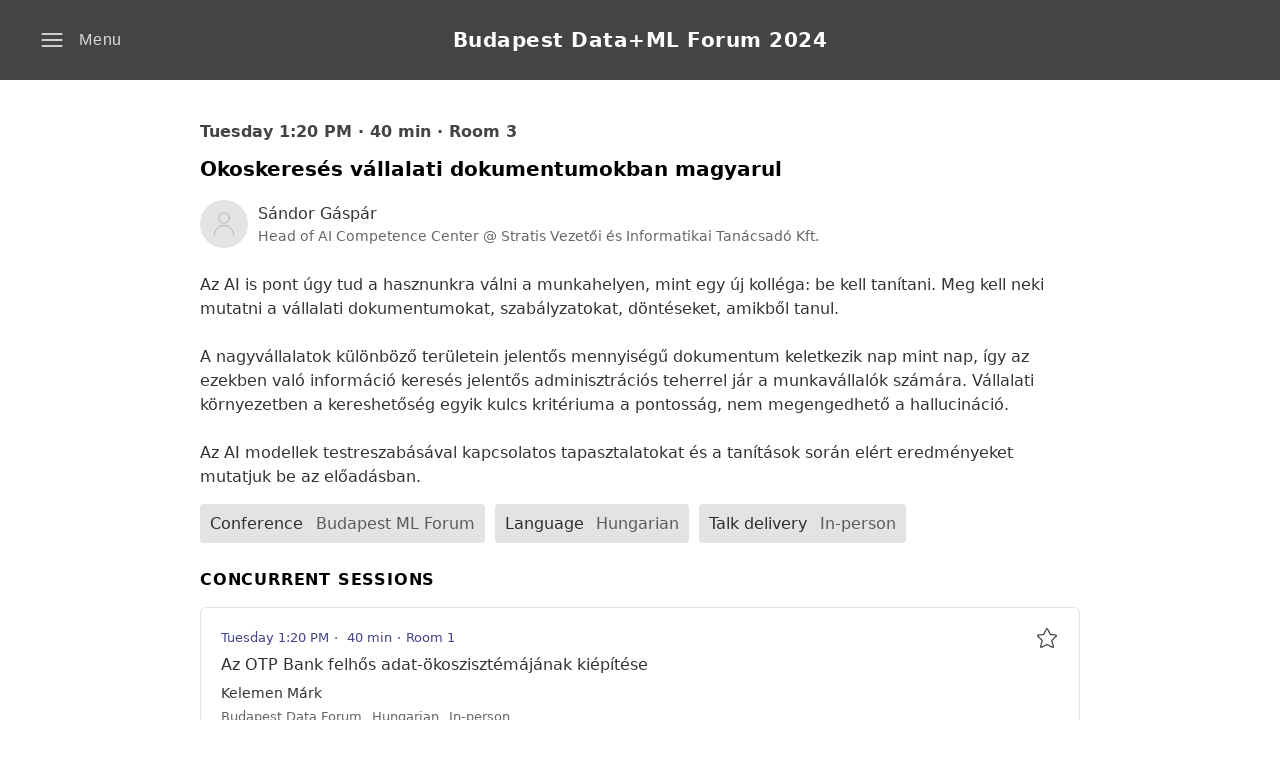

--- FILE ---
content_type: text/html; charset=utf-8
request_url: https://dataml24.sessionize.com/session/670961
body_size: 16521
content:

<!DOCTYPE html>
<html lang="en">
<head>

    <meta charset="UTF-8">
    <title>
        Budapest Data&#x2B;ML Forum 2024
    </title>

    <link rel="manifest" href="/manifest.json">

    <meta http-equiv="X-UA-Compatible" content="IE=edge">
    <meta name="viewport" content="width=device-width, initial-scale=1.0">

    <meta name="theme-color" content="#444444">

    <meta name="google" content="notranslate">

    <!-- Favicon -->
    <link rel="icon" type="image/x-icon" href="/assets/default/Icon32x32.png" />
    <link rel="apple-touch-icon" href="/assets/default/Icon128x128.png">


    <style type="text/css">
        :root {
            --color-primary-h: 206;
            --color-primary-s: 74.8%;
            --color-primary-l: 42%;
            --color-accent-h: 197;
            --color-accent-s: 100%;
            --color-accent-l: 46.9%;
        }
    </style>


        <link rel="stylesheet" href="/assets/stylesheets/style.min.css?v=638766300576752144" media="screen">

        <!-- og tags for first loaded link -->
        <meta property="og:title" content="Okoskeresés vállalati dokumentumokban magyarul" />
        <meta property="og:description" content="Az AI is pont úgy tud a hasznunkra válni a munkahelyen, mint egy új kolléga: be kell tanítani. Meg kell neki mutatni a vállalati dokumentumokat, szabályzatokat, döntéseket, amikből tanul. &#xD;&#xA;&#xD;&#xA;A nagyvállalatok különböző területein jelentős mennyiségű dokumentum keletkezik nap mint nap, így az ezekben való információ keresés jelentős adminisztrációs teherrel jár a munkavállalók számára. Vállalati környezetben a kereshetőség egyik kulcs kritériuma a pontosság, nem megengedhető a hallucináció. &#xD;&#xA;&#xD;&#xA;Az AI modellek testreszabásával kapcsolatos tapasztalatokat és a tanítások során elért eredményeket mutatjuk be az előadásban.&#xD;&#xA;" />
        <meta property="og:type" content="website" />
        <meta property="og:url" content="https://dataml24.sessionize.com/session/670961" />
        <meta property="og:image" content="https://sessionize.com/image/0378-400o400o1-KVMur6C7974W74mYNPDgN3.jpg" />
        <meta name="twitter:card" content="summary" />
        <!-- /og tags for first loaded link -->

</head>
<body data-theme="light">

    <div id="vue-holder" v-cloak>

        <div class="l-app" v-bind:class="{
             'is-menu-opened' : menuOpened,
             'is-menu-closed' : !menuOpened,
             'is-next-opened' : nextOpened,
             'is-next-closed' : !nextOpened,
             'is-action-bar' : (page === 'speaker' && sharingAvailable) || (page === 'session')
             }">

            <header class="l-header c-header" data-theme="light">

    <div class="c-header__branding">
        
        <h1 v-if="site.headerLogo" class="c-header__logo">
            <a v-if="page !== 'home'" href="/"><img :src="site.headerLogo" :alt="site.title"></a>
            <a v-else href="/schedule"><img :src="site.headerLogo" :alt="site.title"></a>
        </h1>
        <h1 v-else class="c-header__title">
            <a v-if="page !== 'home'" href="/">{{site.title}}</a>
            <a v-else href="/schedule">{{site.title}}</a>
        </h1>
    </div>

    <button v-if="page !== 'loading'" class="c-header__menu" role="button" v-on:click="menuToggle" v-bind:class="{ 'is-active' : menuOpened }" v-multiclick="{ handler : consoleToggle, clicks : 10 }">
        <svg-icon name="menu"></svg-icon>
        <svg-icon name="close"></svg-icon>
        <span class="c-header__label">Menu</span>
    </button>

    <button v-if="page !== 'loading' && eventActive" class="c-header__next" role="button" v-on:click="nextToggle" v-bind:class="{ 'is-active' : nextOpened }">
        <svg-icon name="bell"></svg-icon>
        <svg-icon name="close"></svg-icon>
        <span class="c-header__label">Next</span>
    </button>

</header>
            <nav class="l-menu c-menu" role="navigation" data-theme="light">

    <div class="c-app-nav">
        <ul class="c-app-nav__items">
            <li class="c-app-nav__item" v-bind:class="{ 'is-active' : page == 'home' }">
                <a class="c-app-nav__link" href="/">
                    <svg-icon name="menu-home"></svg-icon>
                    <span class="c-app-nav__label">Home</span>
                </a>
            </li>
            <li class="c-app-nav__item" v-bind:class="{ 'is-active' : page == 'schedule' }">
                <a class="c-app-nav__link" href="/schedule">
                    <svg-icon name="menu-schedule"></svg-icon>
                    <span class="c-app-nav__label">Schedule</span>
                </a>
            </li>
            <li class="c-app-nav__item" v-bind:class="{ 'is-active' : page == 'speakers' }">
                <a class="c-app-nav__link" href="/speakers">
                    <svg-icon name="menu-speakers"></svg-icon>
                    <span class="c-app-nav__label">Speakers</span>
                </a>
            </li>
            <template v-if="false">
                <li v-if="eventActive" class="c-app-nav__item" v-bind:class="{ 'is-active' : page == 'rate' }">
                    <a class="c-app-nav__link" href="/rate">
                        <svg-icon name="menu-rate"></svg-icon>
                        <span class="c-app-nav__label">Rate sessions</span>
                    </a>
                </li>
                <li v-else class="c-app-nav__item is-disabled">
                    <span class="c-app-nav__link">
                        <svg-icon name="menu-rate"></svg-icon>
                        <span class="c-app-nav__label">
                            Rate sessions
                            <small v-if="daysLeft">In {{daysLeft}}</small>
                        </span>
                    </span>
                </li>
            </template>
            <li class="c-app-nav__item" v-bind:class="{ 'is-active' : page == 'sync' }">
                <a class="c-app-nav__link" href="/sync">
                    <svg-icon name="menu-sync"></svg-icon>
                    <span class="c-app-nav__label">Sync favorites</span>
                </a>
            </li>
        </ul>
    </div>

    <!-- Social nav -->




    <div v-if="stored.data" class="c-social-nav c-social-nav--invert">
        <ul class="c-social-nav__items">
            <li v-if="stored.data.webSiteUrl" class="c-social-nav__item">
                <a class="c-social-nav__link" :href="stored.data.webSiteUrl">
                    <svg-icon name="link-website"></svg-icon>
                    <span class="c-social-nav__label">{{site.title}}</span>
                </a>
            </li>
            <li v-if="stored.data.socialLinks && stored.data.socialLinks.facebook" class="c-social-nav__item">
                <a class="c-social-nav__link" :href="stored.data.socialLinks.facebook">
                    <svg-icon name="link-facebook"></svg-icon>
                    <span class="c-social-nav__label">Facebook</span>
                </a>
            </li>
            <li v-if="stored.data.socialLinks && stored.data.socialLinks.instagram" class="c-social-nav__item">
                <a class="c-social-nav__link" :href="stored.data.socialLinks.instagram">
                    <svg-icon name="link-instagram"></svg-icon>
                    <span class="c-social-nav__label">Instagram</span>
                </a>
            </li>
            <li v-if="stored.data.socialLinks && stored.data.socialLinks.twitter" class="c-social-nav__item">
                <a class="c-social-nav__link" :href="stored.data.socialLinks.twitter">
                    <svg-icon name="link-twitter"></svg-icon>
                    <span class="c-social-nav__label">Twitter</span>
                </a>
            </li>
            <li v-if="stored.data.socialLinks && stored.data.socialLinks.linkedin" class="c-social-nav__item">
                <a class="c-social-nav__link" :href="stored.data.socialLinks.linkedin">
                    <svg-icon name="link-linkedin"></svg-icon>
                    <span class="c-social-nav__label">LinkedIn</span>
                </a>
            </li>
        </ul>
    </div>

    <div class="c-powered">
        <a href="/help">Help</a>
        &mdash;
        Powered by <a href="https://sessionize.com"><span class="c-powered__logo">Sessionize.com</span></a>
    </div>

    <div class="c-change-mode">
        <input type="checkbox" id="change-mode" v-on:change="themeToggle">
        <label for="change-mode" class="c-change-mode__label">Change mode</label>
    </div>

</nav>

            <div class="l-next c-next">
    <div v-if="nextOpened" class="l-container">

        <nav class="c-tabs-nav">
            <ul class="c-tabs-nav__items">
                <li class="c-tabs-nav__item" :class="{ 'is-active' : !stored.nextFavoritesOnly }"><a class="c-tabs-nav__link" href="#" v-on:click.prevent="nextViewToggle">All</a></li>
                <li class="c-tabs-nav__item" :class="{ 'is-active' : stored.nextFavoritesOnly }"><a class="c-tabs-nav__link" href="#" v-on:click.prevent="nextViewToggle">Favorites</a></li>
            </ul>
        </nav>

        <div v-show="schedule.nextSessionsEx && schedule.nextSessionsEx.length > 0 && !stored.nextFavoritesOnly">
            <template v-for="session in schedule.nextSessionsEx">
                <t-sessionseparator :session="session"></t-sessionseparator>
                <t-session :session="session" :details="false" :relative-time="true"></t-session>
            </template>
        </div>
        <div v-show="schedule.nextSessionsFav && schedule.nextSessionsFav.length > 0 && stored.nextFavoritesOnly">
            <template v-for="session in schedule.nextSessionsFav">
                <t-sessionseparator :session="session"></t-sessionseparator>
                <t-session :session="session" :details="false" :relative-time="true"></t-session>
            </template>
        </div>
        <div v-if="schedule.nextSessionsFav && schedule.nextSessionsFav.length === 0 && stored.nextFavoritesOnly" class="c-notice">
            <span class="c-notice__icon">
                <svg-icon name="bell"></svg-icon>
            </span>
            <h3 class="c-notice__title">You have no favorite sessions that start in the near future.</h3>
       </div>
     
    </div>
</div>


            <div v-on:click="mainClick" class="l-main c-main">
                <div class="l-container">

                    <div v-if="isOffline" class="c-system-status c-system-status--fixed-icon">
    <svg-icon name="internet-offline"></svg-icon>
</div>

                    <transition name="slide-fade">
    <div v-if="toast.message" class="c-system-status" :class="{ 'is-danger' : toast.type === 'error', 'is-warning' : toast.type === 'warning' }">
        <svg-icon v-if="toast.type === 'error'" name="triangle"></svg-icon>
        <svg-icon v-if="toast.type !== 'error'" name="info-circle"></svg-icon>
        <span class="c-system-status__title">{{toast.message}}</span>
    </div>
</transition>

<transition name="slide-fade">
    <div v-if="newVersionAvailable && !isOffline" class="c-system-status c-system-status--inline">
        <svg-icon name="info-circle"></svg-icon>
        <span class="c-system-status__title">App update available! <a href="#" onclick="location.reload(); return false;">Update now</a></span>
        <button class="c-system-status__close" v-on:click="newVersionAvailable = false">
            <svg-icon name="close"></svg-icon>
            <span class="c-system-status__label">Close</span>
        </button>
    </div>
</transition>


                    <transition name="fade" v-on:after-enter="pageTransitionSwitch">
    <div v-if="page == 'loading'" class="c-static u-loading" key="loading">

    </div>
</transition>

                    <transition name="fade" v-on:after-enter="pageTransitionSwitch">
    <div v-if="page == 'home'" key="home">

        <div v-if="eventEnded" class="c-notice c-notice--event-finished">
            <span class="c-notice__icon">
                <span><svg xmlns="http://www.w3.org/2000/svg" width="96" height="96" viewBox="0 0 96 96" class="o-illustration"><g id="Export" fill="none" fill-rule="evenodd" stroke="none" stroke-width="1"><g id="illustration/confetti"><g id="confetti-tube" transform="translate(7.75 25.279)"><path id="Combined-Shape" class="color__primary-tint" d="M42.25 20.721c7.34 7.34 16.364 9.63 19.347 8.412L8.25 62.721c-2 .667-4 0-6-2s-2.667-4-2-6L33.836 1.378c-1.213 2.987 1.077 12.006 8.414 19.343z"/><path id="Combined-Shape" class="color__primary" d="M36.121.025c-.025.53.037 1.115.197 1.714.5 1.867 1.77 3.149 2.838 2.863 1.067-.286 1.526-2.031 1.026-3.898a6.222 6.222 0 00-.048-.169c1.278.358 2.691.901 4.18 1.644l2.936 9.542 3-3-1.21-3.63a37.154 37.154 0 014.21 3.63 39.497 39.497 0 014.473 5.347l-3.473-.347v1l4.839 1.452a35.26 35.26 0 011.604 2.965c-.675-.261-1.523-.417-2.443-.417-2.21 0-4 .896-4 2 0 1.105 1.79 2 4 2 1.52 0 2.842-.424 3.519-1.048 1.258 3.42 1.418 6.112.481 7.048-2 2-12 0-20-8s-10-18-8-20c.364-.363.959-.595 1.737-.682zM47.25 14.72a2 2 0 100 4 2 2 0 000-4z"/></g><g id="confetti-contents" transform="translate(22 7)"><path id="Combined-Shape" class="color__primary" d="M63 63c1.657 0 3 .895 3 2s-1.343 2-3 2-3-.895-3-2 1.343-2 3-2zm-11.5-8.33c.478-.276 1.985 1.438 3.366 3.83 1.38 2.392 2.112 4.554 1.634 4.83-.478.276-1.985-1.438-3.366-3.83-1.38-2.392-2.112-4.554-1.634-4.83zM54 48l8 3 1 3-8-3-1-3zm7-37l1 5-7 7-1-5 7-7zm-49 4l1 2-4 4H2l-2-3 8 1 4-4zm6-10a4 4 0 110 8 4 4 0 010-8zm33.5-2c.828 0 1.5 2.015 1.5 4.5s-.672 4.5-1.5 4.5S50 9.985 50 7.5 50.672 3 51.5 3zm-25-1.866C27.935.306 29.322.022 29.598.5c.276.478-.663 1.538-2.098 2.366-1.435.829-2.822 1.112-3.098.634-.276-.478.663-1.538 2.098-2.366z"/><path id="Combined-Shape" class="color__primary-tint" d="M45 58a2 2 0 110 4 2 2 0 010-4zm12.75-22.665c2.87-1.657 5.756-2.03 6.446-.835.69 1.196-1.076 3.508-3.946 5.165s-5.756 2.03-6.446.835c-.69-1.196 1.076-3.508 3.946-5.165zM44 37c2.21 0 4 .895 4 2s-1.79 2-4 2-4-.895-4-2 1.79-2 4-2zm-11-4a2 2 0 110 4 2 2 0 010-4zm7-1l10 1v3l-10-3v-1zM32 4l5 1 5 12-9 1 3 9-3 3-4-13 8-1-5-12zm16 19a3 3 0 110 6 3 3 0 010-6zm-24.906-6.88c1.067-.287 2.338.995 2.838 2.862s.04 3.613-1.026 3.899c-1.067.286-2.338-.996-2.838-2.863-.5-1.868-.04-3.613 1.026-3.899zM2.5 1.67c.478-.276 1.985 1.438 3.366 3.83 1.38 2.392 2.112 4.554 1.634 4.83-.478.276-1.985-1.439-3.366-3.83C2.754 4.109 2.022 1.946 2.5 1.67z"/></g></g></g></svg></span>
            </span>
            <h3 class="c-notice__title"><strong>{{site.title}} has ended!</strong><br>See you next time!</h3>
        </div>

        <div v-if="daysLeft" class="c-notice c-notice--event-ticker">
            <span class="c-notice__icon">
                <span><svg xmlns="http://www.w3.org/2000/svg" xmlns:xlink="http://www.w3.org/1999/xlink" width="96" height="96" viewBox="0 0 96 96" class="o-illustration"><defs><path id="path-1" d="M82 24a4 4 0 014 4v48a4 4 0 01-4 4H14a4 4 0 01-4-4V28a4 4 0 014-4h8v2a2 2 0 001.85 1.994L24 28a2 2 0 002-2v-2h20v2a2 2 0 001.85 1.994L48 28a2 2 0 002-2v-2h20v2a2 2 0 001.85 1.994L72 28a2 2 0 002-2v-2h8zm-2 11H16a2 2 0 00-1.994 1.85L14 37v27l12 12h54a2 2 0 001.994-1.85L82 74V37a2 2 0 00-2-2z"/></defs><g id="Export" fill="none" fill-rule="evenodd" stroke="none" stroke-width="1"><g id="illustration/calendar"><path id="month-shadow" class="color__primary-tint" d="M10 76h76v4a4 4 0 01-4 4H14a4 4 0 01-4-4v-4z"/><g id="Combined-Shape" class="color__primary"><use xlink:href="#path-1"/><use xlink:href="#path-1"/></g><path id="month-detail" class="color__primary-tint" d="M26 76L14 64h10a2 2 0 012 2v10z"/><path id="month-details" class="color__primary-tint" d="M40 65a3 3 0 110 6 3 3 0 010-6zm16 0a3 3 0 110 6 3 3 0 010-6zm16 0a3 3 0 110 6 3 3 0 010-6zM24 53a3 3 0 110 6 3 3 0 010-6zm16 0a3 3 0 110 6 3 3 0 010-6zm32 0a3 3 0 110 6 3 3 0 010-6zM24 41a3 3 0 110 6 3 3 0 010-6zm16 0a3 3 0 110 6 3 3 0 010-6zm16 0a3 3 0 110 6 3 3 0 010-6zm16 0a3 3 0 110 6 3 3 0 010-6zM24 16a2 2 0 012 2v8a2 2 0 11-4 0v-8a2 2 0 012-2zm48 0a2 2 0 012 2v8a2 2 0 11-4 0v-8a2 2 0 012-2zm-24 0a2 2 0 012 2v8a2 2 0 11-4 0v-8a2 2 0 012-2z"/><circle id="month-day-active" cx="56" cy="56" r="3" class="color__primary"/></g></g></svg></span>
            </span>
            <h3 class="c-notice__title">{{daysLeft}} until <strong>{{site.title}}</strong></h3>
        </div>

        <!-- Announcements -->
        <template v-if="stored.data && stored.data.announcements">
            <div class="u-spacer">
                <div v-for="item in stored.data.announcements" class="c-notice" v-bind:class="{ 'is-warning' : item.important }">
                    <span class="c-notice__icon">
                        <template v-if="item.important">
                            <svg-icon name="triangle"></svg-icon>
                        </template>
                        <template v-if="!item.important">
                            <svg-icon name="bell"></svg-icon>
                        </template>
                    </span>
                    <h3 class="c-notice__title">{{item.title}}</h3>
                </div>
            </div>
        </template>

        <div v-if="!schedule.nextSessions" class="u-loading u-spacer"></div>

        <!-- Ticker -->
        <template v-if="eventActive">
            <h2 v-if="schedule.nextSessions[0].next.startInMinutes <= 0" class="u-heading u-heading--section">Happening now</h2>
            <h2 v-else class="u-heading u-heading--section">What's Next?</h2>
            <div class="u-spacer">
                <a v-for="session in schedule.nextSessions" :key="session.id" class="c-ticker" :class="{ 'is-highlight' : session.next.startInMinutes <= 0 }" :href="session.link">
                    <h3 class="c-ticker__title">{{session.title}}</h3>
                    <span class="c-ticker__meta">
                        <template v-if="session.next.startInMinutes <= 0">
                            <svg-chart :value="Math.abs(session.next.startInMinutes)" :max="session.duration" size="32"></svg-chart>
                        </template>
                        <template v-else>
                            {{session.startsAt | formatDate}}
                        </template>
                    </span>
                </a>
            </div>
        </template>

        <!-- CTA -->
        <div class="u-spacer">
            <div>
                <a href="/schedule" class="c-button c-button--block" role="button">
                    <span class="c-button__label">Full schedule</span>
                    <svg-icon name="arrow-right"></svg-icon>
                </a>
            </div>
            <div v-if="stored.data && stored.data.streamUrl && eventActive" style="margin-top: 1rem;">
                <a :href="stored.data.streamUrl" class="c-button c-button--block" role="button" target="_blank">
                    <span class="c-button__label">Watch live</span>
                    <svg-icon name="arrow-right"></svg-icon>
                </a>
            </div>
        </div>

        <!-- News -->
        <div v-if="stored.news && stored.news.length > 0" class="u-spacer">
            <h2 class="u-heading u-heading--section">News</h2>
            <div class="u-spacer">
                <a v-for="item in stored.news" class="c-news is-warning" :href="item.link">
                    <span class="c-news__meta">{{item.date | calendar}}</span>
                    <h3 class="c-news__title">{{item.title}}</h3>
                </a>
            </div>
        </div>

        <!-- Top Speakers -->
        <div v-if="schedule.topSpeakers && schedule.topSpeakers.length > 0" class="u-spacer">
            <ul class="c-speakers l-speakers--center c-speakers--circle">
                <li v-for="speaker in schedule.topSpeakers" class="c-speakers__item">
                    <a class="c-speakers__person" :href="speaker.link">
                        <div class="c-speakers__avatar">
                            <img :src="speaker.profilePicture" alt="">
                        </div>
                        <div class="c-speakers__content">
                            <h3 class="c-speakers__title">{{speaker.fullName}}</h3>
                        </div>
                    </a>
                </li>
            </ul>
            <a href="/speakers" class="c-button c-button--block" role="button">
                <span class="c-button__label">All speakers</span>
                <svg-icon name="arrow-right"></svg-icon>
            </a>
        </div>

        <!-- Links -->
        <div v-if="stored.data && stored.data.links && stored.data.links.length > 0" class="u-spacer">
            <h2 class="u-heading u-heading--section">Links</h2>
            <div class="c-links">
                <ul class="c-links__items">
                    <li v-for="item in stored.data.links" class="c-links__item">
                        <a class="c-links__link" :href="item.link">
                            <span class="c-links__icon" v-html="item.icon">
                            </span>
                            <span class="c-links__label">{{item.title}}</span>
                        </a>
                    </li>
                </ul>
            </div>
        </div>

        <div v-if="differentTimeZone" class="u-spacer">
            <div class="c-notice is-warning">
                <span class="c-notice__icon">
                    <svg-icon name="triangle"></svg-icon>
                </span>
                <h3 class="c-notice__title">All times are in event's local timezone &mdash; <strong>{{stored.data.timezone}}</strong>.</h3>
            </div>
        </div>
        <div v-if="localTimeZone" class="u-spacer">
            <div class="c-notice is-warning">
                <span class="c-notice__icon">
                    <svg-icon name="triangle"></svg-icon>
                </span>
                <h3 class="c-notice__title">All times are in your local timezone.</h3>
            </div>
        </div>

    </div>
</transition>
                    <transition name="fade" v-on:after-enter="pageTransitionSwitch">
    <div v-if="page == 'schedule'" key="schedule">

        <div v-if="!schedule.menu.id" class="u-loading"></div>

        <div v-if="schedule.menu.id" class="c-schedule"
             :class="{
         'is-schedule-menu-closed' : !schedule.menu.opened,
         'is-schedule-menu-opened' : schedule.menu.opened,
         'is-schedule-search-closed' : !scheduleSearchOpened,
         'is-schedule-search-opened' : scheduleSearchOpened
         }">

            <div class="c-schedule__toggle">

                <button class="c-schedule__menu" role="button" v-on:click.prevent="schedule.menu.opened = !schedule.menu.opened" :class="{ 'is-active' : schedule.menu.opened }">
                    <svg-icon name="angle-down"></svg-icon>
                    <span class="c-schedule__label">{{schedule.menu.title}}</span>
                </button>

                <button class="c-schedule__search" role="button" v-on:click.prevent="stored.scheduleView = 'search'" :class="{ 'is-active' : scheduleSearchOpened }">
                    <svg-icon name="search"></svg-icon>
                    <span class="c-schedule__label">Search</span>
                </button>

            </div>

            <div class="c-schedule-menu">

                <div class="c-list-nav">
                    <ul class="c-list-nav__items">
                        <li v-for="filter in schedule.menu.filters.filter(x => x.id !== 'search')" class="c-list-nav__item" :class="{ 'is-active' : stored.scheduleView === filter.id }">
                            <a class="c-list-nav__link" v-on:click.prevent="stored.scheduleView = filter.id" href="#">
                                <svg-icon v-if="filter.icon" :name="filter.icon"></svg-icon>
                                <svg-icon v-else name="tag"></svg-icon>
                                <span class="c-list-nav__label">{{filter.title}}</span>
                            </a>
                        </li>
                    </ul>
                </div>

            </div>

            <div class="c-schedule-search">

                <div class="c-schedule-search__field">
                    <form v-on:submit.stop.prevent="scheduleSearchSubmit" autocomplete="off">
                        <input type="text" placeholder="Search by session title or speaker name" v-model="schedule.search.query" id="searchbox">
                        <div tabindex="-1" id="searchbox-fakefocus"></div>
                    </form>
                </div>

                <button class="c-schedule-search__action" role="button">
                    <svg-icon name="search"></svg-icon>
                    <span class="c-schedule-search__label">Search</span>
                </button>

                <button class="c-schedule-search__close" role="button" v-on:click.prevent="stored.scheduleView = schedule.search.lastScheduleView">
                    <svg-icon name="close"></svg-icon>
                    <span class="c-schedule-search__label">Close</span>
                </button>

            </div>
        </div>

        <nav v-if="schedule.menu.items.length > 0" class="c-tabs-nav">
            <ul class="c-tabs-nav__items">
                <li v-for="item in schedule.menu.items" class="c-tabs-nav__item" :class="{ 'is-active' : item.isSelected }"><a v-on:click.prevent="scheduleMenuItemToggle(item)" class="c-tabs-nav__link" href="#">{{item.name}}</a></li>
            </ul>
        </nav>

        <template v-if="scheduleSearchOpened">
            <h1 class="u-heading u-heading--section">Search results</h1>

            <div v-if="!schedule.search.query" class="c-notice">
                <h3 class="c-notice__title">Please enter your search query.</h3>
            </div>
            <div v-else-if="schedule.sessions.length === 0" class="c-notice">
                <h3 class="c-notice__title">No matching sessions.</h3>
            </div>
        </template>

        <template v-if="schedule.sessions && schedule.sessions.length > 0">
            <template v-for="group in schedule.sessionsGrouped">
                <t-sessionseparator :session="group.values[0]"></t-sessionseparator>
                <div class="c-session-group" :class="{ 'c-session-group--ignore' : group.values.length == 1 }">
                    <template v-for="session in group.values">
                        <t-session :session="session" :details="true" :relative-time="false"></t-session>
                    </template>
                </div>
            </template>
        </template>
        <template v-else-if="schedule.menu.id && !scheduleSearchOpened && schedule.menu.id === 'favorites'">
            <div class="c-notice">
                <h3 class="c-notice__title">You have no favorited sessions.</h3>
            </div>
        </template>
        <template v-else-if="schedule.menu.id && !scheduleSearchOpened">
            <div class="c-notice">
                <h3 class="c-notice__title">No sessions that match criteria.</h3>
            </div>
        </template>


    </div>
</transition>
                    <transition name="fade" v-on:after-enter="pageTransitionSwitch">
    <div v-if="page == 'session' && pageIndex % 2 == 0" key="session0">

        <div v-if="schedule.session" class="c-details">

            <div class="c-details__meta">
                <span class="c-details__time">
                    {{schedule.session.startsAt | formatDate}}
                    · {{schedule.session.duration | smartDuration}}
                    ·
                </span>
                <span class="c-details__location">{{schedule.session.roomName}}</span>
            </div>

            <h1 class="c-details__title">{{schedule.session.title}}</h1>

            <div v-if="schedule.session.speakers.length > 0" class="c-details__speakers">
                <ul class="c-speakers l-speakers--list">
                    <li v-for="speaker in schedule.session.speakersEx" class="c-speakers__item">
                        <a class="c-speakers__person" :href="speaker.link">
                            <img :src="speaker.profilePicture" alt="" class="c-speakers__avatar">
                            <div class="c-speakers__content">
                                <h3 class="c-speakers__title">{{speaker.fullName}}</h3>
                                <p class="c-speakers__meta">{{speaker.tagLine}}</p>
                            </div>
                        </a>
                    </li>
                </ul>
            </div>

            <div class="c-details__action">


                <a v-if="schedule.session.liveUrl && $options.filters.dateCompareWithAdd(schedule.session.startsAt, -10, nowTicking, 0) && $options.filters.dateCompare(nowTicking, schedule.session.endsAt)" class="c-button c-button--video is-live" :href="schedule.session.liveUrl" target="_blank">
                    <span class="c-button__label">Watch live</span>
                    <svg-icon name="play-video"></svg-icon>
                </a>
                <span v-else-if="schedule.session.liveUrl && $options.filters.dateCompareWithAdd(nowTicking, 0, schedule.session.startsAt, -10)" class="c-button c-button--video is-disabled">
                    <span class="c-button__label">Watch live</span>
                    <svg-icon name="play-video"></svg-icon>
                </span>
                <a v-if="schedule.session.recordingUrl" class="c-button c-button--video" :href="schedule.session.recordingUrl" target="_blank">
                    <span class="c-button__label">Watch recording</span>
                    <svg-icon name="play-video"></svg-icon>
                </a>

                <template v-if="false">
                    <a class="c-button c-button--rate" :href="'/rate/' + schedule.session.id">
                        <span class="c-button__label">Rate this session</span>
                        <svg-icon name="emoji-happy"></svg-icon>
                    </a>

                    <a class="c-button c-button--rate is-locked" :href="'/rate/' + schedule.session.id">
                        <span class="c-button__label">Rate this session <small>In 2 days</small></span>
                        <svg-icon name="lock"></svg-icon>
                    </a>
                </template>
            </div>


            <div class="c-details__description">
                <p class="render-newlines">{{schedule.session.description}}</p>
            </div>

            <t-fields :fields="schedule.session.fieldsEx"></t-fields>

            <div v-if="schedule.sessionsInDetails && schedule.sessionsInDetails.length > 0" class="c-details__sessions">
                <h2 class="u-heading u-heading--section">Concurrent sessions</h2>
                <template v-for="session in schedule.sessionsInDetails">
                    <t-session :session="session" :details="true" :relative-time="false"></t-session>
                </template>
            </div>

        </div>




        <div class="c-action-bar">

            <button v-on:click.prevent.stop="favoriteToggle(schedule.session)" class="c-action-bar__favorite" :class="{ 'is-active': schedule.session.isFavorite }">
                <svg-icon name="favorite"></svg-icon>
                <svg-icon name="favorite-full"></svg-icon>
                <span class="c-action-bar__label">Favorite</span>
            </button>

            <button v-if="sharingAvailable" v-on:click.prevent.stop="shareCurrentUrl(schedule.session.title, '')" class="c-action-bar__share">
                <span class="c-action-bar__label">Share</span>
                <svg-icon name="share"></svg-icon>
            </button>

        </div>


    </div>
</transition>
                    <transition name="fade" v-on:after-enter="pageTransitionSwitch">
    <div v-if="page == 'session' && pageIndex % 2 == 1" key="session1">

        <div v-if="schedule.session" class="c-details">

            <div class="c-details__meta">
                <span class="c-details__time">
                    {{schedule.session.startsAt | formatDate}}
                    · {{schedule.session.duration | smartDuration}}
                    ·
                </span>
                <span class="c-details__location">{{schedule.session.roomName}}</span>
            </div>

            <h1 class="c-details__title">{{schedule.session.title}}</h1>

            <div v-if="schedule.session.speakers.length > 0" class="c-details__speakers">
                <ul class="c-speakers l-speakers--list">
                    <li v-for="speaker in schedule.session.speakersEx" class="c-speakers__item">
                        <a class="c-speakers__person" :href="speaker.link">
                            <img :src="speaker.profilePicture" alt="" class="c-speakers__avatar">
                            <div class="c-speakers__content">
                                <h3 class="c-speakers__title">{{speaker.fullName}}</h3>
                                <p class="c-speakers__meta">{{speaker.tagLine}}</p>
                            </div>
                        </a>
                    </li>
                </ul>
            </div>

            <div class="c-details__action">


                <a v-if="schedule.session.liveUrl && $options.filters.dateCompareWithAdd(schedule.session.startsAt, -10, nowTicking, 0) && $options.filters.dateCompare(nowTicking, schedule.session.endsAt)" class="c-button c-button--video is-live" :href="schedule.session.liveUrl" target="_blank">
                    <span class="c-button__label">Watch live</span>
                    <svg-icon name="play-video"></svg-icon>
                </a>
                <span v-else-if="schedule.session.liveUrl && $options.filters.dateCompareWithAdd(nowTicking, 0, schedule.session.startsAt, -10)" class="c-button c-button--video is-disabled">
                    <span class="c-button__label">Watch live</span>
                    <svg-icon name="play-video"></svg-icon>
                </span>
                <a v-if="schedule.session.recordingUrl" class="c-button c-button--video" :href="schedule.session.recordingUrl" target="_blank">
                    <span class="c-button__label">Watch recording</span>
                    <svg-icon name="play-video"></svg-icon>
                </a>

                <template v-if="false">
                    <a class="c-button c-button--rate" :href="'/rate/' + schedule.session.id">
                        <span class="c-button__label">Rate this session</span>
                        <svg-icon name="emoji-happy"></svg-icon>
                    </a>

                    <a class="c-button c-button--rate is-locked" :href="'/rate/' + schedule.session.id">
                        <span class="c-button__label">Rate this session <small>In 2 days</small></span>
                        <svg-icon name="lock"></svg-icon>
                    </a>
                </template>
            </div>


            <div class="c-details__description">
                <p class="render-newlines">{{schedule.session.description}}</p>
            </div>

            <t-fields :fields="schedule.session.fieldsEx"></t-fields>

            <div v-if="schedule.sessionsInDetails && schedule.sessionsInDetails.length > 0" class="c-details__sessions">
                <h2 class="u-heading u-heading--section">Concurrent sessions</h2>
                <template v-for="session in schedule.sessionsInDetails">
                    <t-session :session="session" :details="true" :relative-time="false"></t-session>
                </template>
            </div>

        </div>




        <div class="c-action-bar">

            <button v-on:click.prevent.stop="favoriteToggle(schedule.session)" class="c-action-bar__favorite" :class="{ 'is-active': schedule.session.isFavorite }">
                <svg-icon name="favorite"></svg-icon>
                <svg-icon name="favorite-full"></svg-icon>
                <span class="c-action-bar__label">Favorite</span>
            </button>

            <button v-if="sharingAvailable" v-on:click.prevent.stop="shareCurrentUrl(schedule.session.title, '')" class="c-action-bar__share">
                <span class="c-action-bar__label">Share</span>
                <svg-icon name="share"></svg-icon>
            </button>

        </div>


    </div>
</transition>
                    <transition name="fade" v-on:after-enter="pageTransitionSwitch">
    <div v-if="page == 'speakers'" key="speakers">
        <ul v-if="schedule.speakers" class="c-speakers l-speakers--grid c-speakers--card">
            <li v-for="speaker in schedule.speakers" class="c-speakers__item">
                <a class="c-speakers__person" :href="speaker.link">
                    <div class="c-speakers__avatar">
                        <img :src="speaker.profilePicture" alt="">
                    </div>
                    <div class="c-speakers__content">
                        <h3 class="c-speakers__title">{{speaker.fullName}}</h3>
                        <p class="c-speakers__meta">{{speaker.tagLine}}</p>
                    </div>
                </a>
            </li>
        </ul>
    </div>
</transition>
                    <transition name="fade" v-on:after-enter="pageTransitionSwitch">
    <div v-if="page == 'speaker' && pageIndex % 2 == 0" key="speaker0">

        <div v-if="schedule.speaker" class="c-details">

            <div class="c-speaker">
                <img :src="schedule.speaker.profilePicture" alt="" class="c-speaker__avatar">
                <div class="c-speaker__intro">
                    <h2 class="c-speaker__title">{{schedule.speaker.fullName}}</h2>
                    <p class="c-speaker__meta">{{schedule.speaker.tagLine}}</p>
                </div>
                <div class="c-speaker__description">
                    <p>
                        {{schedule.speaker.bio}}
                    </p>
                </div>
                
                <div v-if="schedule.speaker.links.length > 0" class="c-speaker__links">
                    <div class="c-social-nav ">
                        <ul class="c-social-nav__items">
                            <li v-for="link in schedule.speaker.links" class="c-social-nav__item">
                                <a class="c-social-nav__link" :href="link.url" target="_blank">
                                    <svg-icon :name="'link-' + link.linkType.toLowerCase()"></svg-icon>
                                    <span class="c-social-nav__label">{{link.title}}</span>
                                </a>
                            </li>
                        </ul>
                    </div>
                </div>
            </div>

            <t-fields :fields="schedule.speaker.fieldsEx"></t-fields>

            <div v-if="schedule.sessionsInDetails && schedule.sessionsInDetails.length > 0" class="c-details__sessions">
                <h2 class="u-heading u-heading--section">{{schedule.speaker.fullName}}'s sessions</h2>
                <template v-for="session in schedule.sessionsInDetails">
                    <t-session :session="session" :details="true" :relative-time="false"></t-session>
                </template>
            </div>
        </div>

        <div class="c-action-bar" v-if="sharingAvailable">

            <button v-on:click.prevent.stop="shareCurrentUrl(schedule.speaker.fullName, '')" class="c-action-bar__share">
                <span class="c-action-bar__label">Share</span>
                <svg-icon name="share"></svg-icon>
            </button>

        </div>
    
    </div>
</transition>
                    <transition name="fade" v-on:after-enter="pageTransitionSwitch">
    <div v-if="page == 'speaker' && pageIndex % 2 == 1" key="speaker1">

        <div v-if="schedule.speaker" class="c-details">

            <div class="c-speaker">
                <img :src="schedule.speaker.profilePicture" alt="" class="c-speaker__avatar">
                <div class="c-speaker__intro">
                    <h2 class="c-speaker__title">{{schedule.speaker.fullName}}</h2>
                    <p class="c-speaker__meta">{{schedule.speaker.tagLine}}</p>
                </div>
                <div class="c-speaker__description">
                    <p>
                        {{schedule.speaker.bio}}
                    </p>
                </div>
                
                <div v-if="schedule.speaker.links.length > 0" class="c-speaker__links">
                    <div class="c-social-nav ">
                        <ul class="c-social-nav__items">
                            <li v-for="link in schedule.speaker.links" class="c-social-nav__item">
                                <a class="c-social-nav__link" :href="link.url" target="_blank">
                                    <svg-icon :name="'link-' + link.linkType.toLowerCase()"></svg-icon>
                                    <span class="c-social-nav__label">{{link.title}}</span>
                                </a>
                            </li>
                        </ul>
                    </div>
                </div>
            </div>

            <t-fields :fields="schedule.speaker.fieldsEx"></t-fields>

            <div v-if="schedule.sessionsInDetails && schedule.sessionsInDetails.length > 0" class="c-details__sessions">
                <h2 class="u-heading u-heading--section">{{schedule.speaker.fullName}}'s sessions</h2>
                <template v-for="session in schedule.sessionsInDetails">
                    <t-session :session="session" :details="true" :relative-time="false"></t-session>
                </template>
            </div>
        </div>

        <div class="c-action-bar" v-if="sharingAvailable">

            <button v-on:click.prevent.stop="shareCurrentUrl(schedule.speaker.fullName, '')" class="c-action-bar__share">
                <span class="c-action-bar__label">Share</span>
                <svg-icon name="share"></svg-icon>
            </button>

        </div>
    
    </div>
</transition>
                    <transition name="fade" v-on:after-enter="pageTransitionSwitch">
    <div v-if="page == 'rate'" class="" key="rate">

        <h1 class="u-heading u-heading--section">Rate sessions</h1>

        <div v-if="rating.page === 'loading'" class="u-loading">
        </div>
        <div v-if="rating.page === 'mobileonly'">

            <div class="c-system-status c-system-status--inline is-danger">
                <svg-icon name="info-circle"></svg-icon>
                <span class="c-system-status__title">Rating is available only on mobile devices.</span>
            </div>

            <button class="c-button c-sync__action-cancel" v-on:click.prevent.stop="rating.page === 'exit'">
                <span class="c-button__label">Home</span>
            </button>

        </div>
        <div v-if="rating.page === 'enter'">
            
            <p>{{rating.hint}}</p>
            
            <div class="c-fields">
                <div class="c-field c-field--pin">
                    <label for="enter-code" class="c-field__label">Enter code</label>
                    <div class="c-field__group">
                        <input id="enter-code" type="text" placeholder="- - - - -"  v-model="rating.code">
                    </div>
                </div>
            </div>

        </div>
        <div v-if="rating.page === 'scan'">

            TBD

        </div>
        <div v-if="rating.page === 'list'">

            <article v-for="session in rating.sessions" class="c-session-rate c-session-rate--list" :key="session.id">
                <h2 class="c-session-rate__title"><a :href="'/rate/' + session.id">{{session.title}}</a></h2>
                <p class="c-session-rate__meta">{{session.startsAt | formatDate}} — {{session.roomName}}</p>
                <ul class="c-session-rate__speakers">
                    <li v-for="speaker in session.speakersEx" class="c-session-rate__speaker">{{speaker.fullName}}</li>
                </ul>
                <div class="c-session-rate__action">
                    <button class="c-button c-session-rate__hide" v-on:click.prevent.stop="ratingHide(session.id)">
                        <span class="c-button__label">Hide</span>
                        <svg-icon name="close"></svg-icon>
                    </button>
                </div>
            </article>

            <div v-if="rating.sessions.length === 0" class="c-system-status c-system-status--inline">
                <svg-icon name="info-circle"></svg-icon>
                <span class="c-system-status__title">There are no sessions to rate at the moment.</span>
            </div>

        </div>
        <div v-if="rating.page === 'rate'">
            
            <article class="c-session-rate c-session-rate--highlight">
                <h2 class="c-session-rate__title">{{rating.session.title}}</h2>
                <p class="c-session-rate__meta">{{rating.session.startsAt | formatDate}} — {{rating.session.roomName}}</p>
                <ul class="c-session-rate__speakers">
                    <li v-for="speaker in rating.session.speakersEx" class="c-session-rate__speaker">{{speaker.fullName}}</li>
                </ul>
            </article>

            <template v-if="rating.questions.length > 0">
                
                <div class="c-fields">

                    <div v-for="(question, index) in rating.questions" class="c-field" :class="{'c-field--required' : question.isRequired}">
                        <label for="rate-session" class="c-field__label">
                            {{question.title}}
                            <template v-if="question.speakerId"> - {{question.speakerName}}</template>
                        </label>
                        <div class="c-field__group">
                            <div class="c-rate" v-if="question.questionType === 'Rating'">
                                <input type="radio" :id="'rate5' + index" :name="'rate' + index" v-model="question.answer" value="5">
                                <label class="c-rate__label" :for="'rate5' + index" data-title="Excellent">
                                    <span class="c-rate__value">Excellent</span>
                                </label>
                                <input type="radio" :id="'rate4' + index" :name="'rate' + index" v-model="question.answer" value="4">
                                <label class="c-rate__label" :for="'rate4' + index" data-title="Very good">
                                    <span class="c-rate__value">Very good</span>
                                </label>
                                <input type="radio" :id="'rate3' + index" :name="'rate' + index" v-model="question.answer" value="3">
                                <label class="c-rate__label" :for="'rate3' + index" data-title="Average">
                                    <span class="c-rate__value">Average</span>
                                </label>
                                <input type="radio" :id="'rate2' + index" :name="'rate' + index" v-model="question.answer" value="2">
                                <label class="c-rate__label" :for="'rate2' + index" data-title="Fair">
                                    <span class="c-rate__value">Fair</span>
                                </label>
                                <input type="radio" :id="'rate1' + index" :name="'rate' + index" v-model="question.answer" value="1">
                                <label class="c-rate__label" :for="'rate1' + index" data-title="Poor">
                                    <span class="c-rate__value">Poor</span>
                                </label>
                            </div>
                            <template v-if="question.questionType === 'Text'">
                                <textarea id="write-comment" placeholder="Type here..." v-model="question.answer"></textarea>
                            </template>

                            <p class="c-field__description">{{question.description}}</p>
                        </div>
                    </div>

                    <div class="c-field c-field--action">
                        <div class="c-field__group">
                            <button class="c-button" v-on:click.stop.prevent="ratingSubmit">
                                <span class="c-button__label">Submit your rating</span>
                            </button>
                        </div>
                    </div>

                </div>


            </template>
            <template v-else>
                
                <div class="c-system-status c-system-status--inline is-danger">
                    <svg-icon name="info-circle"></svg-icon>
                    <span class="c-system-status__title">Rating for this session is closed.</span>
                </div>

            </template>

        </div>
        <div v-if="rating.page === 'offline'">

            <div class="c-system-status c-system-status--inline is-danger">
                <svg-icon name="info-circle"></svg-icon>
                <span class="c-system-status__title">Cannot reach server. Check your Internet connection.</span>
            </div>

            <button class="c-button c-sync__action-cancel" v-on:click.prevent.stop="reloadRating">
                <span class="c-button__label">Try again</span>
            </button>
        </div>

    </div>
</transition>
                    <transition name="fade" v-on:after-enter="pageTransitionSwitch">
    <div v-if="page == 'favsync'" key="favsync" class="c-sync">

        <h2 class="c-sync__title u-heading u-heading--main">Sync your favorites across devices</h2>

        <div v-if="favSync.page === 'home'">

            <div class="c-sync__description">

                <p>If you use multiple devices (mobiles, tablets, computers) and want to have the same favorited sessions on all of them, you're at the right place!</p>

                <p>To link two devices, you'll need a sync code. Get it on one device, and use it on another.</p>

            </div>

            <div class="c-sync__actions">

                <button class="c-button c-sync__action-generate" v-on:click.prevent.stop="favSync.page = 'get'">
                    <span class="c-button__label">I don't have the sync code</span>
                </button>

                <button class="c-button c-sync__action-enter" v-on:click.prevent.stop="favSync.page = 'set'">
                    <span class="c-button__label">I want to use my sync code</span>
                </button>

            </div>
            
            <template v-if="favSync.linkedDevices.length > 0">
                
                <hr/>
                <div class="c-sync__description">
                    <p>
                        Linked with:
                        <template v-for="(device, index) in favSync.linkedDevices">
                            <span v-if="index !== 0"> &middot; </span>
                            {{device}}
                        </template>
                    </p>
                </div>

                <button class="c-button c-sync__action-reset" style="margin-top: 0;" v-on:click.prevent.stop="resetFavorites">
                    <span class="c-button__label">Unlink from other devices</span>
                </button>

            </template>
            <template v-else>
                <button class="c-button c-sync__action-reset" v-on:click.prevent.stop="resetFavorites">
                    <span class="c-button__label">Clear all favorites</span>
                </button>
            </template>


        </div>

        <div v-if="favSync.page === 'get'">

            <div class="c-sync__generate">

                <p>Here is the code: <strong class="c-sync__code">{{favSync.code}}</strong></p>

                <p>
                    Open app on your other device, go to <strong>
                        <svg-icon name="menu"></svg-icon>
                        Menu
                    </strong> > <strong>Sync favorites</strong> and enter this code.
                </p>

                <p>This code is valid for <strong>10 minutes</strong>.</p>

            </div>

            <button class="c-button c-sync__action-cancel" v-on:click.prevent.stop="favSync.page = 'home'">
                <span class="c-button__label">Cancel</span>
            </button>

        </div>

        <div v-if="favSync.page === 'set'">

            <div class="c-sync__enter c-fields">

                <div class="c-field c-field--pin">
                    <label for="sync-code" class="c-field__label">Enter your <strong>6 digit</strong> code</label>
                    <div class="c-field__group">
                        <input type="number" min="100000" max="999999" v-model="favSync.code" placeholder="–––––">
                    </div>
                </div>

            </div>

            <button class="c-button c-sync__action-cancel" v-on:click.prevent.stop="favSync.page = 'home'">
                <span class="c-button__label">Cancel</span>
            </button>

        </div>

        <div v-if="favSync.page === 'success'">
            
            <div class="c-system-status c-system-status--inline is-success">
                <svg-icon name="check"></svg-icon>
                <span class="c-system-status__title">You have successfully connected two devices!</span>
            </div>

            <button class="c-button c-sync__action-cancel" v-on:click.prevent.stop="favSync.page = 'exit'">
                <span class="c-button__label">Home</span>
            </button>

        </div>

        <div v-if="favSync.page === 'error'">

            <div class="c-system-status c-system-status--inline is-danger">
                <svg-icon name="info-circle"></svg-icon>
                <span class="c-system-status__title">The sync code has expired.</span>
            </div>

            <button class="c-button c-sync__action-cancel" v-on:click.prevent.stop="favSync.page = 'home'">
                <span class="c-button__label">Try again</span>
            </button>

        </div>
        <div v-if="favSync.page === 'reset'">

            <div class="c-system-status c-system-status--inline is-success">
                <svg-icon name="check"></svg-icon>
                <span class="c-system-status__title">Your favorites are reset.</span>
            </div>

            <button class="c-button c-sync__action-cancel" v-on:click.prevent.stop="favSync.page = 'exit'">
                <span class="c-button__label">Home</span>
            </button>

        </div>

    </div>
</transition>
                    <transition name="fade" v-on:after-enter="pageTransitionSwitch">
    <div v-if="page == 'help'" class="c-static" key="help">
        
       
        <h2 class="u-heading u-heading--section">About</h2>
        <p>This is an app made for <strong>{{site.title}}</strong> event by <a href="https://sessionize.com" target="_blank">Sessionize.com</a>. This app works on mobiles, tablets and desktops. It's using modern Progressive Web App (PWA) technology that enables it to be installed on a phone as a normal app.</p>

        <h2 class="u-heading u-heading--section">Reset</h2>
        <p>To reset all cache and settings, please <a href="#" v-on:click.prevent.stop="resetApp">click here</a>. Your favorites will be preserved.</p>

        <h2 class="u-heading u-heading--section">Contact Support</h2>
        <p>
            If you have questions about the event or the schedule, please contact the event organizer
            <template v-if="stored.data.webSiteUrl">
                via
                <a :href="stored.data.webSiteUrl">official website</a>
            </template>.
        </p>
        <p>If you need any technical help regarding the app, please contact Sessionize Support at <a href="mailto:support@sessionize.com?subject=Mobile app">support@sessionize.com</a>.</p>

        <h2 class="u-heading u-heading--section">Send app log to support</h2>
        <p>If you have any issues with the app, you can send app log to Support by clicking <a href="#" v-on:click.prevent.stop="dumpLog">here</a>. No personal information will be sent so we will not be able to contact you. Please contact <a href="mailto:support@sessionize.com?subject=Mobile app">support@sessionize.com</a> prior to sending the log and explain the issue.</p>

        <hr />

        <p><small>
            App version <strong>v1.250303.2020</strong>
        </small></p>

    </div>
</transition>

                    <transition name="fade" v-on:after-enter="pageTransitionSwitch">
    <div v-if="page == 'notfound'" key="notfound">

        <h1>Page not found.</h1>

    </div>
</transition>

                </div>
            </div>

        </div>

        
<div v-if="installBoxShow"
         class="c-install"
         :class="'c-install--' + install.boxAlign">
    
    <div class="c-install__overlay" v-on:click="install.close = true;"></div>
    <div class="c-install__content">

            <img src="/assets/default/Icon72x72.png" class="c-install__logo" />
            <h3 class="c-install__title">Budapest Data&#x2B;ML Forum 2024</h3>
            <button v-if="install.deferredEvent" class="c-install__action" onclick="vm.install.deferredEvent.prompt();">
                <span class="c-install__action-label">Install app</span>
            </button>
            <p v-else class="c-install__text">

                <template v-if="install.browser === 'Mobile Safari/mobile' || install.browser === 'Mobile Safari/tablet'">
                    To install this app, tap
                    <img src="/assets/install/ios-share.png" /> and then
                    <strong>Add to Home screen <img src="/assets/install/ios-aths.png" /></strong>
                </template>
                <template v-else-if="install.browser === 'Chrome/mobile'">
                    To install this app, tap
                    <img src="/assets/install/generic-3dots.png" /> and then
                    <strong>Add to Home screen</strong>
                </template>
                <template v-else-if="install.browser === 'Edge/mobile'">
                    To install this app, tap
                    <img src="/assets/install/edge-3dots.png" /> and then
                    <strong><img src="/assets/install/edge-aths.png" /> Add to screen</strong>
                </template>
                <template v-else-if="install.browser === 'Firefox/mobile'">
                    To install this app, tap
                    <img src="/assets/images/install/generic-3dots.png" />
                    and then choose 
                    <strong>
                        <img src="/assets/install/firefox-aths.png" /> Install.
                    </strong>

                </template>
                <template v-else-if="install.browser === 'Opera/mobile'">
                    To install this app, tap
                    <img src="/assets/install/generic-3dots.png" /> and then
                    <strong><img src="/assets/install/opera-aths.png" /> Home screen</strong>
                </template>
                <template v-else-if="install.browser === 'Samsung Browser/mobile'">
                    To install this app, tap
                    <img src="/assets/install/samsung-aths.png" /> or app icon at the top.

                    <br /><br />
                    If you don't see that icon, tap
                    <img src="/assets/install/samsung-menu.png" /> in the bottom right corner, then
                    <strong><img src="/assets/install/samsung-add.png" /> Add page to</strong>
                    and finally choose
                    <strong>Home screen</strong>
                </template>
                <template v-else-if="install.browser === 'Facebook/mobile'">
                    Please open this site in your default browser.
                </template>
                <template v-else>
                    To install this app, go to options and find
                    <strong>Add to Home screen</strong> or similar
                </template>
                
                <template v-if="install.couldBeInAppBrowser && install.browser !== 'Facebook/mobile'">
                    <br />
                    <br />
                    If you run into any issues following instructions, please open this app in your default browser and try again. Try the menu in the top right corner.
                </template>

            </p>

            <button class="c-install__close" v-on:click="install.close = true;">
                <svg-icon name="close"></svg-icon>
                <span class="c-install__close-label">Close</span>
            </button>

        </div>


    </div>
        <div id="qrscanner">
    <h1>Scan QR code</h1>
    <p>Code can be found bla bla</p>
    <div id="qrscanner-video"></div>
    <button onclick="qrScanner.hide();">Cancel</button>
</div>

        <div v-if="nowFormatted" class="bottom-note">Simulated time {{nowFormatted}}</div>

        <div v-if="stored.console" class="console-box" :class="{'console-box-expanded': console.expanded}" v-on:click="console.expanded = !console.expanded">
            <ul>
                <li v-for="item in console.content">{{item}}</li>
            </ul>
        </div>


    </div>

    <script id="template-session" type="text/x-template">

        <article 
                 :key="session.id" 
                 class="c-session" 
                 :class="{ 'is-highlight' : session.next && session.next.startInMinutes <= 0, 'is-highlight' : session.isServiceSession || session.isPlenumSession, 'is-favorite' : session.isFavorite, 'is-favorite-animation' : session.isFavoriteNow }"
                 v-on:animationend="$parent.removeClassAfterAnimation($event, 'is-favorite-animation')"
                 >
            <div class="c-session__action">
                <template v-if="session.next && session.next.startInMinutes <= 0">
                    <svg-chart :value="Math.abs(session.next.startInMinutes)" :max="session.duration" size="32"></svg-chart>
                </template>
                <template v-else>
                    <button v-on:click.prevent.stop="$parent.favoriteToggle(session)" class="c-button c-session__favorite" :class="{ 'is-active': session.isFavorite }">

                        <svg-icon name="favorite"></svg-icon>
                        <svg-icon name="favorite-full"></svg-icon>

                        <span class="c-button__label">Remove from favorites</span>
                    </button>
                </template>
            </div>
            <div class="c-session__meta">
                <span class="c-session__time">
                    <template v-if="relativeTime === true">
                        <template v-if="session.next && session.next.startInMinutes <= 0">
                            Now
                        </template>
                        <template v-else-if="session.next && 0 < session.next.startInMinutes && session.next.startInMinutes <= 30">
                            In {{session.next.startInMinutes}} min
                        </template>
                        <template v-else>
                            {{session.startsAt | formatDate}}
                        </template>
                    </template>
                    <template v-else>
                        <template v-if="session.next && session.next.startInMinutes <= 0">
                            Now
                        </template>
                        <template v-else>
                            {{session.startsAt | formatDate}}
                        </template>
                    </template>
                </span>
                <span v-if="relativeTime === false && details" class="c-session__duration">
                    {{session.duration | smartDuration}}
                </span>
                <span class="c-session__location">{{session.roomName}}</span>
                <span v-if="session.liveUrl && session.startsAt < $parent.nowTicking && $parent.nowTicking < session.endsAt" class="c-session__live">
                    Live
                </span>
            </div>

            <h2 class="c-session__title">
                <a :href="session.link">{{session.title}}</a>
            </h2>

            <template v-if="details">
                <ul v-if="session.speakersEx.length > 0" class="c-session__speakers">
                    <li v-for="speaker in session.speakersEx" class="c-session__speaker">{{speaker.fullName}}</li>
                </ul>
                <ul v-if="session.categoryItemsEx.length > 0" class="c-session__tags">
                    <li v-for="categoryItem in session.categoryItemsEx" class="c-session__tag">{{categoryItem.name}}</li>
                </ul>
            </template>

        </article>

</script>
    <script id="template-session-separator" type="text/x-template">
    
    <h3 v-if="session.next && session.next.beforeNow" class="c-session-separator" id="schedulenow">
        <span class="c-session-separator__label">Now {{$parent.now('LT')}}</span>
    </h3>

</script>
    <script id="template-fields" type="text/x-template">
    <div v-if="fields.length > 0" class="c-categories">
        <dl v-for="field in fields" class="c-categories__group" :data-type="field.type">
            <dt class="c-categories__label">{{field.title}}</dt>
            <template v-for="item in field.items">
                <dd v-if="field.type === 'Email_address'" class="c-categories__value"><a :href="'mailto:' + item.name">{{item.name}}</a></dd>
                <dd v-else-if="field.type === 'Web_address'" class="c-categories__value"><a :href="item.name" target="_blank">{{item.name | cropUrl}}</a></dd>
                <dd v-else-if="field.type === 'File_upload'" class="c-categories__value"><a :href="item.name" target="_blank">Download</a></dd>
                <dd v-else-if="field.type === 'Percentage'" class="c-categories__value">{{item.name}}%</dd>
                <dd v-else-if="field.type === 'Checkbox'" class="c-categories__value">
                    <svg-icon v-if="item.name === 'true'" name="check-circle"></svg-icon>
                    <svg-icon v-if="item.name === 'false'" name="x-circle"></svg-icon>
                </dd>
                <dd v-else class="c-categories__value">{{item.name}}</dd>
            </template>
        </dl>
    </div>
</script>
        

    <script type="text/javascript">
    var site = {
        title: 'Budapest Data+ML Forum 2024',
        shortTitle: 'Data+ML 2024',
        color: '#444444',
        color2: '#444488',
        locale: 'en',
        headerLogo: '',
        timeOffset: 60,
        localTime: false,
        appVersion: 638766300576752144,
    };
    </script>

        <script src="/dist/vue.min.js"></script>

    <script src="/dist/libs.min.js?v=638766300576752144"></script>
    <script src="/dist/app.min.js?v=638766300576752144"></script>

    

    <script type="text/javascript">
        consoleEx.log('Version 1.250303.2020');
    </script>

    <script>'serviceWorker'in navigator&&navigator.serviceWorker.register('/serviceworker', { scope: '/' })</script>
    <script>'serviceWorker'in navigator&&navigator.serviceWorker.register('/serviceworker', { scope: '/' })</script>

</body>
</html>

--- FILE ---
content_type: text/css
request_url: https://dataml24.sessionize.com/assets/stylesheets/style.min.css?v=638766300576752144
body_size: 17637
content:
@charset "UTF-8";:root{--color-primary:hsla(var(--color-primary-h),var(--color-primary-s),var(--color-primary-l),1);--color-accent:hsla(var(--color-accent-h),var(--color-accent-s),var(--color-accent-l),1);--color-link:var(--color-primary);--color-link-text:hsla(0,0%,100%,1);--color-warning:hsla(50,95%,49%,1);--color-warning-tint:hsla(50,95%,49%,.15);--color-warning-text:hsla(0,0%,0%,.8);--color-danger:hsla(10,88%,49%,1);--color-danger-tint:hsla(10,88%,49%,.15);--color-danger-text:hsla(0,0%,100%,.8);--color-success:hsla(140,88%,49%,1);--color-success-tint:hsla(80,88%,49%,.15);--color-success-text:hsla(0,0%,0%,.8)}[data-theme="light"]{--color-opacity:.15;--color-primary-tint:hsla(var(--color-primary-h),var(--color-primary-s),var(--color-primary-l),var(--color-opacity));--color-accent-tint:hsla(var(--color-accent-h),var(--color-accent-s),var(--color-accent-l),var(--color-opacity));--color-link-hover:hsla(var(--color-primary-h),var(--color-primary-s),calc(var(--color-primary-l) - 10%),1);--color-text:hsla(0,0%,0%,.8);--color-text-weak:hsla(0,0%,0%,.6);--color-text-strong:hsla(0,0%,0%,1);--color-text-invert:hsla(0,0%,100%,.8);--color-text-weak-invert:hsla(0,0%,100%,.6);--color-text-strong-invert:hsla(0,0%,100%,1);--color-background:hsla(0,0%,100%,1);--color-background-transparent:hsla(0,0%,100%,0);--color-shadow:var(--color-primary-tint)}[data-theme="dark"]{--color-opacity:.2;--color-primary-tint:hsla(var(--color-primary-h),var(--color-primary-s),var(--color-primary-l),var(--color-opacity));--color-accent-tint:hsla(var(--color-accent-h),var(--color-accent-s),var(--color-accent-l),var(--color-opacity));--color-link-hover:hsla(var(--color-primary-h),var(--color-primary-s),calc(var(--color-primary-l) - 10%),1);--color-text:hsla(0,0%,100%,.8);--color-text-weak:hsla(0,0%,100%,.6);--color-text-strong:hsla(0,0%,100%,1);--color-text-invert:hsla(0,0%,0%,.8);--color-text-weak-invert:hsla(0,0%,0%,.6);--color-text-strong-invert:hsla(0,0%,0%,1);--color-background:hsla(0,0%,5%,1);--color-background-transparent:hsla(0,0%,5%,0);--color-shadow:hsla(0,0%,100%,.5)}:root{--font-primary:system-ui,-apple-system,BlinkMacSystemFont,"Avenir Next","Avenir","Segoe UI","Lucida Grande","Helvetica Neue","Helvetica","Fira Sans","Roboto","Noto","Droid Sans","Cantarell","Oxygen","Ubuntu","Franklin Gothic Medium","Century Gothic","Liberation Sans",sans-serif}:root{--text-base-size:1em;--text-scale-ratio:1.2;--text-xs:calc((1em/var(--text-scale-ratio))/var(--text-scale-ratio));--text-sm:calc(var(--text-xs)*var(--text-scale-ratio));--text-md:calc(var(--text-sm)*var(--text-scale-ratio)*var(--text-scale-ratio));--text-lg:calc(var(--text-md)*var(--text-scale-ratio));--text-xl:calc(var(--text-lg)*var(--text-scale-ratio));--text-xxl:calc(var(--text-xl)*var(--text-scale-ratio));--text-xxxl:calc(var(--text-xxl)*var(--text-scale-ratio))}:root{--space-unit:1rem;--space-xxxxs:calc(.125*var(--space-unit));--space-xxxs:calc(.25*var(--space-unit));--space-xxs:calc(.375*var(--space-unit));--space-xs:calc(.5*var(--space-unit));--space-sm:calc(.75*var(--space-unit));--space-md:calc(1.25*var(--space-unit));--space-lg:calc(2*var(--space-unit));--space-xl:calc(3.25*var(--space-unit));--space-xxl:calc(5.25*var(--space-unit));--space-xxxl:calc(8.5*var(--space-unit));--space-xxxxl:calc(13.75*var(--space-unit))}:root{--z-index-main:100;--z-index-schedule-menu:200;--z-index-schedule-search:200;--z-index-session:200;--z-index-loading:210;--z-index-system-status:220;--z-index-action-bar:300;--z-index-next:300;--z-index-menu:300;--z-index-header:400;--z-index-modal:600;--z-index-install:600}:root{--border-radius-sm:.25rem;--border-radius-md:.375rem;--border-radius-lg:.5rem;--transition-default:all .1s cubic-bezier(.2,.6,.3,1);--transition-slow:all .2s cubic-bezier(.2,.6,.3,1)}[data-theme="light"]{--box-shadow-sm:0 var(--space-xxxxs) var(--space-xxs) 0 var(--color-shadow);--box-shadow-md:0 var(--space-xxxs) var(--space-sm) 0 var(--color-shadow);--box-shadow-lg:0 var(--space-xxs) var(--space-md) 0 var(--color-shadow);--box-shadow-xl:0 var(--space-xs) var(--space-lg) 0 var(--color-shadow)}[data-theme="dark"]{--box-shadow-sm:0 var(--space-xxxxs) var(--space-xxs) 0 hsla(0,10%,0%,30%);--box-shadow-md:0 var(--space-xxxs) var(--space-sm) 0 hsla(0,10%,0%,30%);--box-shadow-lg:0 var(--space-xxs) var(--space-md) 0 hsla(0,10%,0%,30%)}:root{--header-height:calc(4*var(--space-unit));--container-padding:var(--space-unit);--container-max-width:60rem}
/*! normalize.css v7.0.0 | MIT License | github.com/necolas/normalize.css */
html{line-height:1.15;-ms-text-size-adjust:100%;-webkit-text-size-adjust:100%}body{margin:0}article,aside,footer,header,nav,section{display:block}h1{font-size:2em;margin:.67em 0}figcaption,figure,main{display:block}figure{margin:1em 40px}hr{box-sizing:content-box;height:0;overflow:visible}pre{font-family:monospace,monospace;font-size:1em}a{background-color:transparent;-webkit-text-decoration-skip:objects}abbr[title]{border-bottom:none;text-decoration:underline;-webkit-text-decoration:underline dotted;text-decoration:underline dotted}b,strong{font-weight:inherit}b,strong{font-weight:bolder}code,kbd,samp{font-family:monospace,monospace;font-size:1em}dfn{font-style:italic}mark{background-color:#ff0;color:#000}small{font-size:80%}sub,sup{font-size:75%;line-height:0;position:relative;vertical-align:baseline}sub{bottom:-.25em}sup{top:-.5em}audio,video{display:inline-block}audio:not([controls]){display:none;height:0}img{border-style:none}svg:not(:root){overflow:hidden}button,input,optgroup,select,textarea{font-family:sans-serif;font-size:100%;line-height:1.15;margin:0}button,input{overflow:visible}button,select{text-transform:none}button,html [type="button"],[type="reset"],[type="submit"]{-webkit-appearance:button}button::-moz-focus-inner,[type="button"]::-moz-focus-inner,[type="reset"]::-moz-focus-inner,[type="submit"]::-moz-focus-inner{border-style:none;padding:0}button:-moz-focusring,[type="button"]:-moz-focusring,[type="reset"]:-moz-focusring,[type="submit"]:-moz-focusring{outline:1px dotted ButtonText}fieldset{padding:.35em .75em .625em}legend{box-sizing:border-box;color:inherit;display:table;max-width:100%;padding:0;white-space:normal}progress{display:inline-block;vertical-align:baseline}textarea{overflow:auto}[type="checkbox"],[type="radio"]{box-sizing:border-box;padding:0}[type="number"]::-webkit-inner-spin-button,[type="number"]::-webkit-outer-spin-button{height:auto}[type="search"]{-webkit-appearance:textfield;outline-offset:-2px}[type="search"]::-webkit-search-cancel-button,[type="search"]::-webkit-search-decoration{-webkit-appearance:none}::-webkit-file-upload-button{-webkit-appearance:button;font:inherit}details,menu{display:block}summary{display:list-item}canvas{display:inline-block}template{display:none}[hidden]{display:none}html{box-sizing:border-box}*,*:before,*:after{box-sizing:inherit}body{line-height:1.5;font-family:var(--font-primary);color:var(--color-text);background:var(--color-background);transition:var(--transition-slow);transition-duration:.5s}::-moz-selection{color:var(--color-primary);background-color:var(--color-primary-tint)}::selection{color:var(--color-primary);background-color:var(--color-primary-tint)}h1,h2,h3,h4{margin:0;font-family:var(--font-primary);font-weight:400;line-height:1.25;color:var(--color-text-strong)}h1{font-size:calc(2em + .5vw)}h2{font-size:calc(1.25em + .5vw)}h3{font-size:calc(1.125em + .25vw)}h4{font-size:calc(1em + .125vw)}hr{padding:0;margin:0;border:0;border-top:.0625rem solid var(--color-primary-tint);margin-top:var(--space-unit);margin-bottom:var(--space-unit);clear:both}fieldset{border:none;margin:0;padding:0}[type='color'],[type='date'],[type='datetime'],[type='datetime-local'],[type='email'],[type='month'],[type='number'],[type='password'],[type='search'],[type='tel'],[type='text'],[type='time'],[type='url'],[type='week'],input:not([type]),textarea{display:block;width:100%;padding:var(--space-sm) var(--space-sm);margin:0;border:.0625rem solid var(--color-primary-tint);font-family:var(--font-primary);font-size:1rem;line-height:1.5;color:var(--color-text);background-color:var(--color-background);border-radius:var(--border-radius-sm);transition:all .1s ease-in;-webkit-appearance:none;-moz-appearance:none;appearance:none}[type='color']:disabled,[type='date']:disabled,[type='datetime']:disabled,[type='datetime-local']:disabled,[type='email']:disabled,[type='month']:disabled,[type='number']:disabled,[type='password']:disabled,[type='search']:disabled,[type='tel']:disabled,[type='text']:disabled,[type='time']:disabled,[type='url']:disabled,[type='week']:disabled,input:not([type]):disabled,textarea:disabled{color:var(--color-text);background-color:var(--color-primary-tint);border-color:transparent;box-shadow:none}[type='color']:focus,[type='date']:focus,[type='datetime']:focus,[type='datetime-local']:focus,[type='email']:focus,[type='month']:focus,[type='number']:focus,[type='password']:focus,[type='search']:focus,[type='tel']:focus,[type='text']:focus,[type='time']:focus,[type='url']:focus,[type='week']:focus,input:not([type]):focus,textarea:focus,[type='color']:hover,[type='date']:hover,[type='datetime']:hover,[type='datetime-local']:hover,[type='email']:hover,[type='month']:hover,[type='number']:hover,[type='password']:hover,[type='search']:hover,[type='tel']:hover,[type='text']:hover,[type='time']:hover,[type='url']:hover,[type='week']:hover,input:not([type]):hover,textarea:hover{outline:none;border-color:var(--color-primary);color:var(--color-text-strong);box-shadow:inset 0 0 0 .0625rem var(--color-primary)}[type='color']:focus:disabled,[type='date']:focus:disabled,[type='datetime']:focus:disabled,[type='datetime-local']:focus:disabled,[type='email']:focus:disabled,[type='month']:focus:disabled,[type='number']:focus:disabled,[type='password']:focus:disabled,[type='search']:focus:disabled,[type='tel']:focus:disabled,[type='text']:focus:disabled,[type='time']:focus:disabled,[type='url']:focus:disabled,[type='week']:focus:disabled,input:not([type]):focus:disabled,textarea:focus:disabled,[type='color']:hover:disabled,[type='date']:hover:disabled,[type='datetime']:hover:disabled,[type='datetime-local']:hover:disabled,[type='email']:hover:disabled,[type='month']:hover:disabled,[type='number']:hover:disabled,[type='password']:hover:disabled,[type='search']:hover:disabled,[type='tel']:hover:disabled,[type='text']:hover:disabled,[type='time']:hover:disabled,[type='url']:hover:disabled,[type='week']:hover:disabled,input:not([type]):hover:disabled,textarea:hover:disabled{color:var(--color-text);background-color:var(--color-primary-tint);border-color:transparent;box-shadow:none}textarea{resize:vertical;min-height:8rem;display:block}a{color:var(--color-link);text-decoration:none;transition:var(--transition-default)}a:hover,a:focus,a:active{color:var(--color-link-hover);text-decoration:none}ul,ol,dl{text-align:left}li{margin-top:.25rem;color:var(--color-text);font-weight:400}li:first-child{margin-top:0}p{margin-top:0;margin-bottom:1rem;color:var(--color-text);font-weight:regular}strong{font-weight:bold}em{font-stretch:italic}sup{vertical-align:text-top;font-size:75%}sub{vertical-align:bottom;font-size:75%}.o-icon{display:inline-block;width:1em;height:1em;stroke-width:0;stroke:currentColor;fill:currentColor}.o-illustration .color__primary{fill:var(--color-accent)}[data-theme="dark"] .o-illustration .color__primary{fill:var(--color-accent)}.o-illustration .color__primary-tint{fill:var(--color-accent);opacity:.2}[data-theme="dark"] .o-illustration .color__primary-tint{opacity:.5}@media(min-width:48em){:root{--space-unit:1.125rem;--container-padding:var(--space-md)}}@media(min-width:62em){:root{--space-unit:1.25rem;--container-padding:var(--space-lg)}}.l-app{padding-top:var(--header-height)}.l-app.is-action-bar{padding-bottom:var(--header-height)}.l-container{padding:var(--container-padding);max-width:var(--container-max-width);width:100%;margin-left:auto;margin-right:auto}.l-scroll-disabled{overflow:hidden}.c-main{min-height:calc(100vh - var(--header-height));transition:var(--transition-default)}.is-menu-opened .c-main,.is-next-opened .c-main{opacity:.25}.is-menu-opened .c-main>*,.is-next-opened .c-main>*{pointer-events:none}.is-404 .c-main{display:flex;align-items:center;background-color:#000}.c-button{position:relative;display:flex;align-items:center;margin:0;padding:var(--space-xs) var(--space-sm);border:.125rem solid transparent;font-size:1rem;line-height:1.75;font-family:var(--font-primary);font-weight:600;vertical-align:middle;text-align:center;text-transform:none;color:var(--color-link-text);background-color:var(--color-link);border-radius:var(--border-radius-sm);transition:var(--transition-default);cursor:pointer}.c-button .o-icon{margin-left:var(--space-xs);font-size:1.25rem}.c-button .o-icon-play-circle,.c-button .o-icon-play-video{transform:scale(1.25)}.c-button:hover,.c-button:focus,.c-button:active{color:var(--color-link-text);background-color:var(--color-link-hover)}.c-button:focus{box-shadow:0 0 0 var(--space-xxxs) var(--color-primary-tint)}@media(min-width:36em){.c-button{padding:var(--space-sm) var(--space-md)}}.c-button__label{margin-right:auto}.c-button__label:only-child{text-align:center;margin-left:auto}.c-button--block{width:100%}@media(min-width:48em){.c-button--block{max-width:24rem;margin-left:auto;margin-right:auto}}.c-button--rate{width:100%;flex-direction:row-reverse}.c-button--rate .c-button__label{width:100%;display:flex;align-items:center}.c-button--rate .o-icon{min-width:1.5rem;margin-left:0;margin-right:var(--space-xs)}.c-button--rate small{margin-left:auto;font-size:.75rem;font-style:normal;font-weight:700;text-transform:uppercase;color:var(--color-text-invert)}.c-button--rate.is-locked{pointer-events:none;background-color:var(--color-primary-tint)}.c-button--rate.is-locked .c-button__label{color:var(--color-link);opacity:.5}.c-button--rate.is-locked small,.c-button--rate.is-locked .o-icon{color:var(--color-link)}.c-button--video{width:100%;flex-direction:row-reverse}.c-button--video .c-button__label{width:100%;display:flex;align-items:center}.c-button--video .o-icon{min-width:1.5rem;margin-left:0;margin-right:var(--space-xs)}.c-button--video.is-live .c-button__label:after{width:.5rem;height:.5rem;margin-left:auto;border-radius:50%;background-color:#fff;-webkit-animation:icon-pulse-lg ease-in-out infinite 1.25s;animation:icon-pulse-lg ease-in-out infinite 1.25s;content:""}.c-button--video.is-disabled{pointer-events:none;background-color:var(--color-primary-tint)}.c-button--video.is-disabled .c-button__label{color:var(--color-link);opacity:.5}.c-button--video.is-disabled .c-button__label:after{opacity:0}.c-button--video.is-disabled small,.c-button--video.is-disabled .o-icon{color:var(--color-link);opacity:.5}.c-button--outline{color:var(--color-link);border-color:var(--color-primary);background-color:transparent}.c-button--outline:hover,.c-button--outline:focus,.c-button--outline:active{color:var(--color-link);border-color:transparent;background-color:var(--color-primary-tint)}.c-button-list{display:grid;grid-gap:var(--space-sm)}.c-header{position:fixed;z-index:var(--z-index-header);top:0;left:0;right:0;height:var(--header-height);display:grid;grid-template-columns:1fr auto 1fr;color:var(--color-text-strong-invert);background-color:var(--color-primary)}.c-header__menu,.c-header__next{display:flex;flex-direction:column;align-items:center;justify-content:center;min-width:var(--header-height);padding:var(--space-xs);color:var(--color-text-invert);background-color:transparent;border:none;transition:var(--transition-slow)}.c-header__menu .o-icon,.c-header__next .o-icon{font-size:1.5rem;color:var(--color-text-strong-invert);transition:var(--transition-slow)}.c-header__menu .o-icon-close,.c-header__next .o-icon-close{margin-top:-1em;opacity:0}.c-header__menu .c-header__label,.c-header__next .c-header__label{margin-top:var(--space-xxxs);font-size:.75rem;font-weight:600;letter-spacing:.05em}.c-header__menu.is-active .o-icon-bell,.c-header__menu.is-active .o-icon-menu,.c-header__next.is-active .o-icon-bell,.c-header__next.is-active .o-icon-menu{opacity:0;transform:rotate(180deg) scale(.8)}.c-header__menu.is-active .o-icon-close,.c-header__next.is-active .o-icon-close{opacity:1;transform:rotate(180deg) scale(.8)}.c-header__menu:hover,.c-header__menu:focus,.c-header__menu:active,.c-header__next:hover,.c-header__next:focus,.c-header__next:active{color:var(--color-text-strong-invert)}.c-header__branding{grid-column:2;grid-row:1;display:flex;align-items:center;justify-content:center}.c-header__menu{grid-column:1;grid-row:1;margin-right:auto}.is-next-opened .c-header__menu{opacity:0;pointer-events:none}.c-header__next{grid-column:3;grid-row:1;margin-left:auto}.is-menu-opened .c-header__next{opacity:0;pointer-events:none}.c-header__next.is-active .o-icon{color:inherit}.c-header__title{font-size:1.125rem;font-weight:600;letter-spacing:.025em;text-align:center;color:var(--color-text-strong-invert)}@media(min-width:48em){.c-header__title{font-size:1.25rem}}.c-header__title a{color:inherit}.c-header__title a:hover,.c-header__title a:focus,.c-header__title a:active{opacity:.8}.c-header__logo{display:flex;align-items:center;justify-content:center;height:var(--header-height)}.c-header__logo img{display:block;max-height:calc(var(--header-height) - var(--space-md));max-width:90%}.c-header__logo a{display:flex;align-items:center;justify-content:center;height:var(--header-height)}@media(min-width:24em){.c-header__logo img{max-width:12rem}}@media(min-width:36em){.c-header__logo img{max-width:16rem}}@media(min-width:48em){.c-header__logo img{max-width:24rem}}@media(min-width:48em){.c-header__menu,.c-header__next{padding:var(--space-xs) var(--space-lg)}.c-header__menu .o-icon-close,.c-header__next .o-icon-close{margin-top:0}.c-header__menu .c-header__label,.c-header__next .c-header__label{margin-top:0;font-size:1rem;font-weight:400}.c-header__menu{flex-direction:row}.c-header__menu .o-icon-close{margin-left:-1em}.c-header__menu .c-header__label{margin-left:var(--space-sm)}.c-header__next{flex-direction:row-reverse}.c-header__next .o-icon-close{margin-right:-1em}.c-header__next .c-header__label{margin-right:var(--space-sm)}}.c-header-alt{position:fixed;z-index:var(--z-index-header);top:0;left:0;right:0;height:var(--header-height);display:grid;grid-template-columns:auto 1fr auto;color:var(--color-text-strong);background-color:var(--color-background);box-shadow:inset 0 var(--header-height) 0 0 var(--color-primary-tint)}.c-header-alt__title{grid-column:2;grid-row:1;display:flex;align-items:center;justify-content:center;font-size:1.125rem;font-weight:600;letter-spacing:.025em;color:var(--color-link)}@media(min-width:48em){.c-header-alt__title{font-size:1.25rem}}.c-header-alt__back,.c-header-alt__close{display:flex;align-items:center;justify-content:center;min-width:var(--header-height);padding:var(--space-xs);color:var(--color-link);background-color:transparent;border:none;transition:var(--transition-slow)}.c-header-alt__back .o-icon,.c-header-alt__close .o-icon{font-size:1.25rem}.c-header-alt__back .c-header-alt__label,.c-header-alt__close .c-header-alt__label{border:0;clip:rect(1px,1px,1px,1px);-webkit-clip-path:inset(100%);clip-path:inset(100%);height:1px;overflow:hidden;padding:0;position:absolute;white-space:nowrap;width:1px}.c-header-alt__back{grid-column:1;grid-row:1}.c-header-alt__close{grid-column:3;grid-row:1}.is-header-alt .c-header{display:none}@media(min-width:48em){.c-header-alt__back,.c-header-alt__close{padding:var(--space-xs) var(--space-lg)}.c-header-alt__back .c-header-alt__label,.c-header-alt__close .c-header-alt__label{clip:auto;-webkit-clip-path:none;clip-path:none;height:auto;overflow:visible;position:static;white-space:inherit;width:auto}.c-header-alt__back .o-icon-close,.c-header-alt__close .o-icon-close{margin-top:0}.c-header-alt__back .c-header-alt__label,.c-header-alt__close .c-header-alt__label{margin-top:0;font-size:1rem;font-weight:400}.c-header-alt__back{flex-direction:row}.c-header-alt__back .c-header-alt__label{margin-left:var(--space-sm)}.c-header-alt__close{flex-direction:row-reverse}.c-header-alt__close .c-header-alt__label{margin-right:var(--space-sm)}}.c-menu{position:fixed;z-index:var(--z-index-menu);top:0;left:-100%;height:100vh;width:100%;padding-top:var(--header-height);display:flex;flex-direction:column;overflow-y:auto;background:var(--color-primary);transition:var(--transition-default)}.c-menu .c-social-nav{margin-bottom:0;padding:var(--space-lg)}.c-menu .c-powered{margin-top:auto}.c-menu .c-change-mode{position:absolute;bottom:var(--space-lg);right:var(--space-lg)}@media(min-width:48em){.c-menu{max-width:80vw;width:30rem;box-shadow:var(--box-shadow-lg)}}.is-menu-opened .c-menu{left:0%}.is-menu-closed .c-menu{left:-100%}.c-next{position:fixed;z-index:var(--z-index-next);top:0;right:-100%;height:100vh;width:100%;padding-top:var(--header-height);display:flex;flex-direction:column;background:var(--color-background);transition:var(--transition-default);overflow-y:auto}@media(min-width:48em){.c-next{max-width:80vw;width:30rem;box-shadow:var(--box-shadow-lg)}}.is-next-opened .c-next{right:0%}.is-next-closed .c-next{right:-100%}.c-powered{margin-left:var(--space-lg);margin-bottom:var(--space-lg);font-size:.75rem;line-height:1.6666666667;background:var(--color-primary);color:var(--color-text-weak-invert)}.c-powered a{color:var(--color-text-invert)}@media(min-width:36em){.c-powered{font-size:.875rem;line-height:1.7142857143}}.c-app-nav__items{list-style:none;margin:0;padding:0}.c-app-nav__item{margin-top:0;font-size:1.25rem;font-weight:600}.c-app-nav__item .o-icon{margin-right:var(--space-sm);font-size:1.5rem;min-width:1.5rem}.c-app-nav__item.is-active .c-app-nav__link{background-color:rgba(0,0,0,.2)}.c-app-nav__item.is-disabled .c-app-nav__link{background-color:transparent}.c-app-nav__item.is-disabled .c-app-nav__link .c-app-nav__label,.c-app-nav__item.is-disabled .c-app-nav__link .o-icon{color:var(--color-text-weak-invert)}.c-app-nav__link{display:flex;align-items:center;padding:var(--space-md) var(--space-lg);color:var(--color-text-strong-invert);transition:var(--transition-default)}.c-app-nav__link:hover,.c-app-nav__link:focus,.c-app-nav__link:active{color:var(--color-text-strong-invert);background-color:rgba(0,0,0,.2)}.c-app-nav__link small{margin-left:auto;font-size:.75rem;font-style:normal;font-weight:700;text-transform:uppercase;color:var(--color-text-invert)}.c-app-nav__label{display:flex;align-items:center;width:100%;font-size:1rem}.c-social-nav{margin-bottom:var(--space-md)}.c-social-nav:last-child{margin-bottom:0}.c-social-nav__items{list-style:none;margin:0;padding:0;display:flex}.c-social-nav__item{margin-top:0;margin-right:var(--space-sm);font-size:1rem;line-height:1}.c-social-nav__item .o-icon{position:relative;font-size:1.5rem}.c-social-nav__link{position:relative;display:block;padding:var(--space-sm);border-radius:50%;box-shadow:inset 0 0 0 .125rem var(--color-link)}.c-social-nav__link:before{position:absolute;left:0;top:0;width:100%;height:100%;transform:scale(0);background-color:var(--color-link);border-radius:50%;content:"";transition:var(--transition-default);opacity:0}.c-social-nav__link:hover,.c-social-nav__link:focus,.c-social-nav__link:active{color:var(--color-text-strong-invert)}.c-social-nav__link:hover:before,.c-social-nav__link:focus:before,.c-social-nav__link:active:before{transform:scale(1);opacity:1}.c-social-nav__label{border:0;clip:rect(1px,1px,1px,1px);-webkit-clip-path:inset(100%);clip-path:inset(100%);height:1px;overflow:hidden;padding:0;position:absolute;white-space:nowrap;width:1px}.c-social-nav--invert .c-social-nav__link{color:var(--color-text-invert);box-shadow:inset 0 0 0 .125rem var(--color-background)}.c-social-nav--invert .c-social-nav__link:before{color:var(--color-link);background-color:var(--color-background)}.c-social-nav--invert .c-social-nav__link:hover,.c-social-nav--invert .c-social-nav__link:focus,.c-social-nav--invert .c-social-nav__link:active{color:var(--color-link)}.c-tabs-nav{position:relative;margin-bottom:var(--space-unit);margin-left:calc(-1*var(--container-padding));margin-right:calc(-1*var(--container-padding));overflow:hidden}.c-tabs-nav:before,.c-tabs-nav:after{position:absolute;top:0;bottom:0;width:var(--container-padding);content:""}.c-tabs-nav:before{left:0;background:linear-gradient(to right,var(--color-background) var(--space-xs),var(--color-background-transparent))}.c-tabs-nav:after{right:0;background:linear-gradient(to left,var(--color-background) var(--space-xs),var(--color-background-transparent))}.c-tabs-nav__items{list-style:none;margin:0;padding:0;display:flex;overflow-x:auto;-webkit-overflow-scrolling:touch}.c-tabs-nav__item{margin-top:0;margin-right:var(--space-xxxs);display:flex;font-size:.8125rem;line-height:1.5384615385;font-weight:700;letter-spacing:.025em;text-transform:uppercase;white-space:nowrap}.c-tabs-nav__item:first-child:before,.c-tabs-nav__item:last-child:after{display:block;width:var(--container-padding);content:""}.c-tabs-nav__item.is-active .c-tabs-nav__link{color:var(--color-text-strong);background-color:var(--color-primary-tint)}.c-tabs-nav__link{display:block;padding:var(--space-xxxs) var(--space-sm);border:.125rem solid transparent;color:var(--color-text-weak);border-radius:var(--space-lg)}.c-tabs-nav__link:focus,.c-tabs-nav__link:active{color:var(--color-text-weak)}.c-tabs-nav__link:hover{color:var(--color-text-strong-invert);background-color:var(--color-link)}.c-toggle-nav{position:relative;margin-bottom:var(--space-unit);margin-left:calc(-1*var(--container-padding));margin-right:calc(-1*var(--container-padding));overflow:hidden}.c-toggle-nav:before,.c-toggle-nav:after{position:absolute;top:0;bottom:0;z-index:var(--z-index-main);width:var(--container-padding);content:""}.c-toggle-nav:before{left:0;background:linear-gradient(to right,var(--color-background) var(--space-xs),var(--color-background-transparent))}.c-toggle-nav:after{right:0;background:linear-gradient(to left,var(--color-background) var(--space-xs),var(--color-background-transparent))}.c-toggle-nav__items{list-style:none;margin:0;padding:0;display:flex;overflow-x:auto;-webkit-overflow-scrolling:touch}.c-toggle-nav__item{margin-top:0;margin-right:var(--space-xxxs);display:flex;white-space:nowrap}.c-toggle-nav__item:first-child:before,.c-toggle-nav__item:last-child:after{display:block;width:var(--container-padding);content:""}.c-toggle-nav__item input[type="checkbox"]{position:absolute;opacity:0}.c-toggle-nav__item label{display:block;padding:var(--space-xxxs) var(--space-sm);border:.125rem solid transparent;color:var(--color-text-weak);border-radius:var(--space-lg);border-color:var(--color-primary-tint);font-size:.8125rem;line-height:1.5384615385;font-weight:700;letter-spacing:.025em;text-transform:uppercase;transition:var(--transition-default)}.c-toggle-nav__item input[type="checkbox"]:hover+label,.c-toggle-nav__item input[type="checkbox"]:focus+label{border-color:var(--color-primary);color:var(--color-text-strong)}.c-toggle-nav__item input[type="checkbox"]:checked+label{color:var(--color-text-strong-invert);background-color:var(--color-link)}@media(min-width:48em){.c-toggle-nav--collapse-desktop{margin-left:0;margin-right:0}.c-toggle-nav--collapse-desktop:before,.c-toggle-nav--collapse-desktop:after,.c-toggle-nav--collapse-desktop .c-toggle-nav__item:first-child:before,.c-toggle-nav--collapse-desktop .c-toggle-nav__item:last-child:after{display:none;content:unset}.c-toggle-nav--collapse-desktop .c-toggle-nav__items{flex-flow:row wrap;margin-bottom:calc(var(--space-xxxs)*-1)}.c-toggle-nav--collapse-desktop .c-toggle-nav__item{margin-bottom:var(--space-xxxs)}}.c-list-nav__items{list-style:none;margin:0;padding:0}.c-list-nav__item{margin-top:0;font-size:1rem;line-height:1.5;box-shadow:inset 0 .0625rem 0 0 var(--color-primary-tint)}.c-list-nav__item.is-active .c-list-nav__link{background-color:var(--color-link);color:var(--color-link-text)}.c-list-nav__item.is-active .c-list-nav__link .o-icon{color:var(--color-link-text)}.c-list-nav__link{display:flex;align-items:center;padding:var(--space-sm) var(--space-md);color:var(--color-text-weak)}.c-list-nav__link .o-icon{margin-right:var(--space-xxs);transform:scale(.9);font-size:1.25rem;color:var(--color-link);transition:var(--transition-default)}.c-list-nav__link:hover .o-icon,.c-list-nav__link:focus .o-icon,.c-list-nav__link:active .o-icon{transform:scale(1)}.c-list-nav__item.is-active+.c-list-nav__item{box-shadow:none}.c-session{position:relative;display:flex;flex-direction:column;padding:var(--space-unit);border:.0625rem solid var(--color-accent-tint);border-radius:var(--border-radius-md)}.c-session+.c-session{margin-top:var(--space-sm)}.c-session__title{margin-bottom:var(--space-xxxs);font-size:1rem;line-height:1.5;font-weight:500;color:var(--color-text)}.c-session__title:last-child{margin-bottom:0}.c-session__title a{color:inherit}.c-session__title a:before{position:absolute;top:0;left:0;right:0;bottom:0;border-radius:var(--border-radius-sm);content:""}.c-session__title a:hover,.c-session__title a:focus,.c-session__title a:active{color:var(--color-link);text-decoration:underline}.c-session__title a:focus:before{box-shadow:0 0 0 var(--space-xxxs) var(--color-accent-tint)}.c-session__meta{display:flex;flex-flow:row wrap;padding-right:1.5rem;margin-bottom:var(--space-xxxs);font-size:.8125rem;line-height:1.5384615385;font-weight:500;color:var(--color-accent)}.c-session__meta span:before{margin:var(--space-xxxs);content:"·"}.c-session__meta span:first-child:before{display:none}.c-session__live{margin-left:var(--space-xxs);padding:0 var(--space-xxxs);display:inline-block;font-size:.8125rem;line-height:1.5384615385;font-weight:500;color:var(--color-text-strong-invert);background-color:var(--color-accent);border-radius:var(--border-radius-sm)}.c-session__live:before{display:none}.c-session__live.is-disabled{background-color:var(--color-accent-tint)}.c-session__action{position:absolute;z-index:var(--z-index-session);top:var(--space-unit);right:var(--space-unit);display:flex;justify-content:flex-end;height:1.25rem;width:1.25rem}.c-session__ticker{width:1.25rem;height:1.25rem;transform:rotate(-90deg) scaleY(-1);border-radius:50%;background:var(--color-accent-tint)}.c-session__ticker circle{fill:none;stroke-width:32;transition:all .3s ease;stroke:var(--color-accent);opacity:1}.c-session__favorite{display:flex;align-items:center;justify-content:center;position:relative;min-width:2.5rem;height:2.5rem;border:none;padding:0;margin-top:-.5rem;margin-right:-.5rem;margin-bottom:-.5rem;font-size:1.25rem;background:none;color:var(--color-link)}.c-session__favorite .o-icon{position:relative;top:-.125rem;margin:0;transition:var(--transition-slow)}.c-session__favorite .o-icon-favorite-full{margin-left:-1em;opacity:0;transform:scale(.5)}.c-session__favorite .c-button__label{border:0;clip:rect(1px,1px,1px,1px);-webkit-clip-path:inset(100%);clip-path:inset(100%);height:1px;overflow:hidden;padding:0;position:absolute;white-space:nowrap;width:1px}.c-session__favorite:hover,.c-session__favorite:focus,.c-session__favorite:active{color:var(--color-link-hover);background-color:transparent}.c-session__favorite.is-active .o-icon-favorite{opacity:0;transform:scale(.5)}.c-session__favorite.is-active .o-icon-favorite-full{opacity:1;transform:scale(1)}.c-session__speakers{list-style:none;margin:0;padding:0;display:flex;flex-flow:row wrap}.c-session__speaker{margin-top:0;margin-right:var(--space-xxs);font-size:.875rem;line-height:1.5714285714;color:var(--color-text)}.c-session__speaker a{color:inherit}.c-session__speaker:after{content:","}.c-session__speaker:last-child:after{display:none}.c-session__tags{list-style:none;margin:0;padding:0;margin-top:var(--space-xxxs);display:flex;flex-flow:row wrap}.c-session__tag{margin-top:0;margin-right:var(--space-xs);color:var(--color-text-weak);font-size:.8125rem;line-height:1.2307692308}.c-session__tag:first-child{margin-top:0}.c-session__tag a{color:inherit}.c-session__tag a:hover,.c-session__tag a:focus,.c-session__tag a:active{color:var(--color-link);text-decoration:underline}.c-session.is-highlight{background-color:var(--color-accent-tint);border-color:transparent}.c-session.is-favorite{border-color:var(--color-accent);box-shadow:inset 0 0 0 .0625rem var(--color-accent)}.c-session-separator{position:relative;padding-top:var(--space-md);padding-bottom:var(--space-md);margin-bottom:0}.c-session-separator__label{display:flex;justify-content:center;align-items:center;font-size:.8125rem;line-height:1.5384615385;font-weight:700;letter-spacing:.025em;text-transform:uppercase;text-align:center}@media(min-width:36em){.c-session-separator__label{font-size:.875rem;line-height:1.4285714286;letter-spacing:.05em}}.c-session-separator__label:before,.c-session-separator__label:after{flex:1 0 auto;border-top:.0625rem solid var(--color-accent-tint);content:""}.c-session-separator__label:before{margin-right:var(--space-md)}.c-session-separator__label:after{margin-left:var(--space-md)}.c-session-group{margin-top:var(--space-sm);margin-bottom:var(--space-sm)}.c-session-group:first-child{margin-top:0}.c-session-group:last-child{margin-bottom:0}.c-session-group:not(.c-session-group--ignore){margin-top:var(--space-sm);margin-bottom:var(--space-sm);border-radius:var(--border-radius-md);box-shadow:calc(var(--space-xxs)*-1) 0 0 0 var(--color-background),calc(var(--space-xs)*-1) 0 0 0 var(--color-accent-tint)}@media(min-width:48em){.c-session-group:not(.c-session-group--ignore){box-shadow:calc(var(--space-xs)*-1) 0 0 0 var(--color-background),calc(var(--space-sm)*-1) 0 0 0 var(--color-accent-tint)}}.c-session-group:not(.c-session-group--ignore) .c-session+.c-session{margin-top:var(--space-xs)}@media(min-width:48em){.c-session-group:not(.c-session-group--ignore) .c-session+.c-session{margin-top:var(--space-xs)}}.c-session-group:not(.c-session-group--ignore) .c-session__time{padding:0 var(--space-xxs);background-color:var(--color-accent-tint);border-radius:1rem;border-top-left-radius:0;border-bottom-left-radius:0;margin-left:calc(calc(var(--space-unit) + var(--space-xxs) + .0625rem)*-1);padding-left:calc(var(--space-unit) + var(--space-xxs) + .0625rem)}@media(min-width:48em){.c-session-group:not(.c-session-group--ignore) .c-session__time{margin-left:calc(calc(var(--space-unit) + var(--space-xs) + .0625rem)*-1);padding-left:calc(var(--space-unit) + var(--space-xs) + .0625rem)}}.c-session-group:not(.c-session-group--ignore) .c-session__time+*{margin-left:var(--space-xxs)}.c-session-group:not(.c-session-group--ignore) .c-session__time+*:before{display:none}.c-ticker{position:relative;display:flex;justify-content:space-between;align-items:flex-end;padding:var(--space-sm) var(--space-sm);box-shadow:inset 0 .0625rem 0 0 var(--color-primary-tint)}.c-ticker:hover .c-ticker__title,.c-ticker:focus .c-ticker__title,.c-ticker:active .c-ticker__title{color:var(--color-link)}.c-ticker.is-highlight{border-radius:var(--border-radius-sm);box-shadow:none;background-color:var(--color-primary-tint)}.c-ticker:last-child{box-shadow:inset 0 .0625rem 0 0 var(--color-primary-tint),inset 0 -.0625rem 0 0 var(--color-primary-tint)}@media(min-width:48em){.c-ticker{padding:var(--space-sm) var(--space-md)}}.c-ticker.is-highlight+.c-ticker{box-shadow:none}.c-ticker.is-highlight+.c-ticker.is-highlight{margin-top:.0625rem}.c-ticker__title{font-size:1rem;line-height:1.5;color:var(--color-text);font-weight:500;max-height:3rem;overflow:hidden;transition:var(--transition-default)}@supports (display:-webkit-box){.c-ticker__title{display:-webkit-box;-webkit-line-clamp:2;-webkit-box-orient:vertical}}.c-ticker__meta{height:1.25rem;font-size:.8125rem;line-height:1.5384615385;font-weight:500;color:var(--color-primary);text-transform:uppercase;white-space:nowrap}.c-ticker__ticker{width:1.25rem;height:1.25rem;transform:rotate(-90deg) scaleY(-1);border-radius:50%;background:var(--color-primary-tint)}.c-ticker__ticker circle{fill:none;stroke-width:32;transition:all .3s ease;stroke:var(--color-primary);opacity:1}.c-ticker-group{margin-bottom:.0625rem;margin-bottom:.375rem;border-radius:var(--border-radius-sm);box-shadow:0 0 0 2px var(--color-background),0 0 0 4px var(--color-primary)}.c-links__items{list-style:none;margin:0;padding:0}.c-links__item{margin-top:var(--space-xs);font-size:1rem;line-height:1.5}.c-links__link{display:flex;align-items:center;padding:var(--space-xs);background-color:var(--color-accent-tint);color:var(--color-text);border-radius:var(--border-radius-sm)}.c-links__link:hover,.c-links__link:focus,.c-links__link:active{color:var(--color-accent)}.c-links__link:hover .c-links__icon,.c-links__link:focus .c-links__icon,.c-links__link:active .c-links__icon{color:var(--color-accent)}.c-links__link:hover .c-links__icon .o-icon,.c-links__link:focus .c-links__icon .o-icon,.c-links__link:active .c-links__icon .o-icon{color:var(--color-accent)}.c-links__link:hover .c-links__icon svg,.c-links__link:focus .c-links__icon svg,.c-links__link:active .c-links__icon svg{fill:var(--color-accent)}.c-links__link:hover .c-links__icon:before,.c-links__link:focus .c-links__icon:before,.c-links__link:active .c-links__icon:before{transform:scale(1);opacity:1}@media(min-width:48em){.c-links__link{padding:var(--space-sm)}}.c-links__icon{position:relative;display:flex;align-items:center;justify-content:center;width:2.5rem;height:2.5rem;margin-right:var(--space-xs);background-color:var(--color-accent);color:var(--color-text-strong-invert);border-radius:50%}.c-links__icon .o-icon{position:relative;font-size:1.5rem}.c-links__icon svg{position:relative;width:1.5rem;fill:var(--color-link-text);stroke:var(--color-link-text)}.c-links__icon:before{position:absolute;left:0;top:0;width:100%;height:100%;transform:scale(0);background-color:#fff;border-radius:50%;content:"";transition:var(--transition-default);opacity:0}.c-notice{display:flex;align-items:center;padding:var(--space-xs) var(--space-sm);background-color:var(--color-primary-tint);border-radius:var(--border-radius-sm)}@media(min-width:36em){.c-notice{padding:var(--space-sm) var(--space-md)}}.c-notice__title{font-size:.875rem;line-height:1.4285714286;font-weight:400;color:var(--color-text-strong)}@media(min-width:36em){.c-notice__title{font-size:1rem;line-height:1.5}}.c-notice__icon{font-size:1.25rem;margin-right:var(--space-xs)}.c-notice+.c-notice{margin-top:var(--space-xs)}.c-notice.is-warning{background-color:var(--color-warning-tint)}.c-notice.is-warning .c-notice__icon{color:var(--color-warning)}.c-notice.is-danger{background-color:var(--color-danger-tint)}.c-notice.is-danger .c-notice__icon{color:var(--color-danger)}.c-notice--highlight,.c-notice--event-ticker,.c-notice--event-finished{padding:var(--space-lg) var(--space-md);flex-flow:column;align-items:center;min-height:10rem;background-color:transparent;border:.0625rem solid var(--color-accent-tint)}.c-notice--highlight .c-notice__icon,.c-notice--event-ticker .c-notice__icon,.c-notice--event-finished .c-notice__icon{margin-right:0;margin-bottom:var(--space-xs);font-size:3rem;color:var(--color-accent)}.c-notice--highlight .o-illustration,.c-notice--event-ticker .o-illustration,.c-notice--event-finished .o-illustration{margin-bottom:calc(var(--space-sm)*-1)}.c-notice--highlight .c-notice__title,.c-notice--event-ticker .c-notice__title,.c-notice--event-finished .c-notice__title{font-size:1.125rem;text-align:center}@media(min-width:24em){.c-notice--highlight .c-notice__title,.c-notice--event-ticker .c-notice__title,.c-notice--event-finished .c-notice__title{font-size:1.25rem}.c-notice--highlight .c-notice__icon,.c-notice--event-ticker .c-notice__icon,.c-notice--event-finished .c-notice__icon{font-size:3.5rem}}@media(min-width:36em){.c-notice--highlight .c-notice__title,.c-notice--event-ticker .c-notice__title,.c-notice--event-finished .c-notice__title{font-size:1.375rem}.c-notice--highlight .c-notice__icon,.c-notice--event-ticker .c-notice__icon,.c-notice--event-finished .c-notice__icon{font-size:4rem}}.c-news{display:flex;flex-direction:column;padding:var(--space-xs) var(--space-sm);background-color:var(--color-accent-tint);border-radius:var(--border-radius-sm)}@media(min-width:36em){.c-news{padding:var(--space-sm) var(--space-md)}}.c-news__title{font-size:.875rem;line-height:1.4285714286;font-weight:400;color:var(--color-text-strong)}@media(min-width:36em){.c-news__title{font-size:1rem;line-height:1.5}}.c-news__meta{font-size:.8125rem;line-height:1.5384615385;font-weight:500;color:var(--color-accent);text-transform:uppercase}@media(min-width:36em){.c-news__meta{font-size:.875rem;line-height:1.4285714286}}.c-news+.c-news{margin-top:var(--space-xs)}.c-schedule{position:relative;display:flex;flex-direction:column;margin-left:calc(-1*var(--container-padding));margin-top:calc(-1*var(--container-padding));margin-right:calc(-1*var(--container-padding));margin-bottom:var(--container-padding);background-color:var(--color-primary-tint);box-shadow:none;overflow:hidden}@media(min-width:48em){.c-schedule{margin-top:0;margin-left:0;margin-right:0;border-radius:var(--border-radius-sm)}}.c-schedule__toggle{display:flex}.c-schedule__menu,.c-schedule__search{display:flex;align-items:center;padding:var(--space-xs) var(--space-md);min-width:var(--header-height);min-height:var(--header-height);border:none;font-size:1rem;line-height:1.5;background:none;color:var(--color-link);transition:var(--transition-default)}.c-schedule__menu .o-icon,.c-schedule__search .o-icon{font-size:1.25rem}.c-schedule__menu:hover,.c-schedule__menu:focus,.c-schedule__menu:active,.c-schedule__search:hover,.c-schedule__search:focus,.c-schedule__search:active{background-color:var(--color-primary-tint)}.c-schedule__menu{width:100%}.c-schedule__menu .o-icon{margin-right:var(--space-xs);transition:var(--transition-default)}.c-schedule__menu.is-active .o-icon{transform:rotate(180deg)}.c-schedule__search{justify-content:center;box-shadow:inset .0625rem 0 0 0 var(--color-primary-tint)}.c-schedule__search .c-schedule__label{border:0;clip:rect(1px,1px,1px,1px);-webkit-clip-path:inset(100%);clip-path:inset(100%);height:1px;overflow:hidden;padding:0;position:absolute;white-space:nowrap;width:1px}.c-schedule__search.is-active{opacity:0}.is-schedule-menu-opened .c-schedule__search{margin-right:calc(-1*var(--header-height));transform:scale(.8);opacity:0;pointer-events:none}.c-schedule-menu{z-index:var(--z-index-schedule-menu);padding:0 var(--space-md);background-color:var(--color-background);transition:var(--transition-default);transform-origin:50% 0}.c-schedule-menu .c-list-nav__link{margin-left:calc(-1*var(--container-padding));margin-right:calc(-1*var(--container-padding));padding-left:var(--container-padding);padding-right:var(--container-padding)}.is-schedule-menu-opened{box-shadow:var(--box-shadow-lg);background-color:var(--color-background)}.is-schedule-menu-opened .c-schedule-menu{transform:scaleY(100%);max-height:100%}.is-schedule-menu-opened .c-schedule__search{max-width:0}.is-schedule-menu-closed .c-schedule-menu{transform:scaleY(0);max-height:0}.c-schedule-search{position:absolute;z-index:var(--z-index-schedule-search);top:0;left:0;width:100%;display:flex;background-color:var(--color-background);transition:var(--transition-default)}.c-schedule-search__action,.c-schedule-search__close{display:flex;align-items:center;justify-content:center;padding:var(--space-xs) var(--space-md);min-width:var(--header-height);min-height:var(--header-height);border:none;font-size:1rem;line-height:1.5;background:none;color:var(--color-link);transition:var(--transition-default)}.c-schedule-search__action .o-icon,.c-schedule-search__close .o-icon{font-size:1.25rem}.c-schedule-search__action{position:absolute;top:0;left:0;bottom:0}.c-schedule-search__close{position:absolute;top:0;right:0;bottom:0}.c-schedule-search__label{border:0;clip:rect(1px,1px,1px,1px);-webkit-clip-path:inset(100%);clip-path:inset(100%);height:1px;overflow:hidden;padding:0;position:absolute;white-space:nowrap;width:1px}.c-schedule-search__field{width:100%}.c-schedule-search__field input[type="text"]{width:100%;height:var(--header-height);padding-left:var(--header-height);padding-right:var(--header-height);background-color:transparent;border-color:transparent;border-radius:0}.c-schedule-search__field input[type="text"]:hover,.c-schedule-search__field input[type="text"]:focus{box-shadow:none}@media(min-width:48em){.c-schedule-search__field input[type="text"]{font-size:1.25rem;border-radius:var(--border-radius-sm)}.c-schedule-search__field input[type="text"]:hover,.c-schedule-search__field input[type="text"]:focus{border-color:var(--color-primary);box-shadow:inset 0 0 0 .0625rem var(--color-primary)}}.is-schedule-search-opened{box-shadow:var(--box-shadow-lg)}.is-schedule-search-opened .c-schedule-search{left:0}.is-schedule-search-closed .c-schedule-search{left:100%}.c-action-bar{position:fixed;z-index:var(--z-index-action-bar);bottom:0;left:0;right:0;display:flex;justify-content:space-between;background-color:var(--color-background);box-shadow:var(--box-shadow-lg)}@media(min-width:48em){.c-action-bar{position:relative;margin-top:var(--space-md);border-radius:var(--border-radius-sm);background-color:var(--color-primary-tint);box-shadow:none}}.c-action-bar__favorite,.c-action-bar__share{display:flex;align-items:center;padding:var(--space-md) var(--space-md);font-size:1rem;line-height:1.5;font-family:var(--font-primary);font-weight:500;color:var(--color-link);border:none;background-color:transparent}.c-action-bar__favorite .o-icon,.c-action-bar__share .o-icon{position:relative;top:-.125rem;font-size:1.25rem;transition:var(--transition-slow)}.c-action-bar__favorite:hover,.c-action-bar__favorite:focus,.c-action-bar__favorite:active,.c-action-bar__share:hover,.c-action-bar__share:focus,.c-action-bar__share:active{color:var(--color-link-hover)}.c-action-bar__share{margin-left:auto}.c-action-bar__share .c-action-bar__label{margin-right:var(--space-sm)}.c-action-bar__favorite{margin-right:auto}.c-action-bar__favorite .c-action-bar__label{margin-left:var(--space-sm)}.c-action-bar__favorite .o-icon-favorite-full{opacity:0;transform:scale(.5);margin-left:-1em}.c-action-bar__favorite.is-active .o-icon-favorite{opacity:0;transform:scale(.5)}.c-action-bar__favorite.is-active .o-icon-favorite-full{opacity:1;transform:scale(1)}.c-speaker{display:grid;grid-template-columns:auto 1fr;grid-gap:var(--space-sm);margin-bottom:var(--space-md)}@media(min-width:36em){.c-speaker{grid-column-gap:var(--space-md);grid-template-columns:auto 1fr;grid-template-rows:auto auto 1fr}}@media(min-width:48em){.c-speaker{grid-template-columns:auto 1fr}}.c-speaker__intro{display:flex;flex-direction:column;justify-content:center}.c-speaker__avatar{display:block;width:calc(3rem + 10vw);max-width:100%;margin-bottom:0;border-radius:var(--border-radius-sm)}@media(min-width:36em){.c-speaker__avatar{grid-row:1/-1;width:calc(6rem + 10vw)}}@media(min-width:48em){.c-speaker__avatar{min-width:10rem}}.c-speaker__title{margin-bottom:0;font-size:1rem;line-height:1.5;font-weight:400;color:var(--color-text)}@media(min-width:24em){.c-speaker__title{font-size:1.25rem}}@media(min-width:36em){.c-speaker__title{font-size:1.5rem}}@media(min-width:48em){.c-speaker__title{font-size:1.75rem}}.c-speaker__meta{margin-top:0;margin-bottom:0;font-size:.875rem;line-height:1.5;font-weight:400;color:var(--color-text-weak)}@media(min-width:36em){.c-speaker__meta{font-size:1rem}}.c-speaker__description{grid-column:1/span 2}@media(min-width:36em){.c-speaker__description{grid-column:2}}.c-speaker__description p{margin-top:var(--space-xxs);margin-bottom:0;font-size:.875rem;line-height:1.5}.c-speaker__description p:first-child{margin-top:0}@media(min-width:48em){.c-speaker__description p{font-size:1rem}}.c-speaker__links{grid-column:1/span 2}@media(min-width:36em){.c-speaker__links{grid-column:2}}.c-speakers{list-style:none;margin:0;padding:0;margin-bottom:var(--space-unit)}.c-speakers:last-child{margin-bottom:0}.c-speakers__item{margin-top:0}.c-speakers__person{display:flex;align-items:center;flex:0 0 auto;transition:var(--transition-default)}.c-speakers__content{display:flex;flex-direction:column}.c-speakers__title{margin-bottom:0;font-size:1rem;line-height:1.5;font-weight:400;color:var(--color-text);transition:var(--transition-default)}.c-speakers__meta{margin-top:0;margin-bottom:0;font-size:.875rem;line-height:1.5;font-weight:400;color:var(--color-text-weak)}.c-speakers__avatar{min-width:3rem;min-height:3rem;max-width:3rem;max-height:3rem;margin-right:var(--space-xs);background:var(--color-primary-tint) url(../../assets/images/avatar-placeholder.svg) no-repeat 50% 50%;border-radius:50%}.c-speakers__avatar img{position:relative;display:block;width:100%;border-radius:50%}.c-speakers--card .c-speakers__person{display:flex;flex-direction:column;align-items:stretch;height:100%;background-color:var(--color-background);box-shadow:var(--box-shadow-sm);border-radius:var(--border-radius-sm)}.c-speakers--card .c-speakers__person:hover,.c-speakers--card .c-speakers__person:focus,.c-speakers--card .c-speakers__person:active{box-shadow:var(--box-shadow-md)}.c-speakers--card .c-speakers__person:hover .c-speakers__title,.c-speakers--card .c-speakers__person:focus .c-speakers__title,.c-speakers--card .c-speakers__person:active .c-speakers__title{color:var(--color-link)}.c-speakers--card .c-speakers__person:focus{box-shadow:var(--box-shadow-md),0 0 0 var(--space-xxxs) var(--color-primary-tint)}.c-speakers--card .c-speakers__avatar{margin:0;width:100%;padding-top:100%;max-width:100%;max-height:100%;border-radius:var(--border-radius-sm) var(--border-radius-sm) 0 0;background-size:10rem 10rem;overflow:hidden}.c-speakers--card .c-speakers__avatar img{width:100%;margin-top:-100%;border-radius:var(--border-radius-sm) var(--border-radius-sm) 0 0}.c-speakers--card .c-speakers__content{align-items:center;padding:var(--space-xs);text-align:center}.c-speakers--card .c-speakers__meta{line-height:1.4}.c-speakers--circle .c-speakers__person{display:flex;flex-direction:column;align-items:center;height:100%;text-align:center}.c-speakers--circle .c-speakers__person:focus .c-speakers__avatar{box-shadow:var(--box-shadow-md),0 0 0 var(--space-xxxs) var(--color-primary-tint)}.c-speakers--circle .c-speakers__person:hover .c-speakers__title{color:var(--color-link)}.c-speakers--circle .c-speakers__avatar{margin:0;width:100%;padding-top:100%;max-width:100%;max-height:100%;border-radius:var(--border-radius-sm) var(--border-radius-sm) 0 0;background-size:10rem 10rem;overflow:hidden;border-radius:50%;transition:var(--transition-default)}.c-speakers--circle .c-speakers__avatar img{width:100%;margin-top:-100%}.c-speakers--circle .c-speakers__content{margin-top:var(--space-xs)}.l-speakers--list{display:grid;grid-gap:var(--space-xs)}.l-speakers--grid{display:grid;grid-gap:var(--space-sm);grid-template-columns:repeat(auto-fill,minmax(8rem,1fr))}@media(min-width:36em){.l-speakers--grid{grid-gap:var(--space-md)}}@media(min-width:48em){.l-speakers--grid{grid-template-columns:repeat(auto-fill,minmax(12rem,1fr))}}.l-speakers--center{display:flex;flex-flow:row wrap;justify-content:center;margin-top:calc(var(--space-md)*-1);margin-left:calc(var(--space-xs)*-1);margin-right:calc(var(--space-xs)*-1)}.l-speakers--center .c-speakers__item{width:50%;padding-top:var(--space-md);padding-left:var(--space-xs);padding-right:var(--space-xs)}@media(min-width:24em){.l-speakers--center .c-speakers__item{width:33.3333333333%}}@media(min-width:36em){.l-speakers--center .c-speakers__item{width:10rem}}@media(min-width:48em){.l-speakers--center .c-speakers__item{width:12rem}}@media(min-width:62em){.l-speakers--center .c-speakers__item{width:16.666666666666667%}}.c-details__title{margin-bottom:var(--space-sm);font-size:1.25rem;line-height:1.5555555556;font-weight:600}.c-details__description{margin-bottom:var(--space-sm)}.c-details__description p{margin-top:var(--space-xxs);margin-bottom:0;font-size:.875rem;line-height:1.5}.c-details__description p:first-child{margin-top:0}@media(min-width:48em){.c-details__description p{font-size:1rem}}.c-details__meta{margin-bottom:var(--space-xs);font-size:1rem;line-height:1.5;font-weight:600;color:var(--color-primary)}.c-details__sessionss,.c-details__speakers{margin-bottom:var(--space-md)}.c-details__action{margin-bottom:var(--space-md)}.c-details__action .c-button+.c-button{margin-top:var(--space-xs)}.c-details__tags{margin-bottom:var(--space-md)}.c-tags{list-style:none;margin:0;padding:0;margin-top:calc(-1*var(--space-xxs));display:flex;flex-flow:row wrap}.c-tags__item{margin-top:var(--space-xxs);margin-right:var(--space-xxs)}.c-tags__item:first-child{margin-top:var(--space-xxs)}.c-tags__link{display:block;padding:0 var(--space-xs);color:var(--color-text-weak);background-color:var(--color-primary-tint);border-radius:var(--border-radius-sm);font-size:.8125rem;line-height:1.6923076923}.c-tags__link a{color:inherit}.c-fields{display:grid;grid-gap:var(--space-md)}.c-field__label{display:block;margin-bottom:var(--space-xs);font-size:1rem;line-height:1.5;color:var(--color-text);font-weight:400}.c-field__description{margin-top:var(--space-xs);margin-bottom:0;font-size:.875rem;line-height:1.4285714286}.c-field--required .c-field__label:after{margin-left:var(--space-xxxs);color:var(--color-danger);content:"*"}.c-field--error .c-field__label{color:var(--color-danger)}.c-field--pin input[type="text"],.c-field--pin input[type="number"]{font-size:2rem;letter-spacing:.25em;font-weight:400;text-align:center;text-transform:uppercase}@media(max-width:35.9375em){.c-field--action .c-button{width:100%}}.c-rate{--rate-z-index:100;--rate-control-label:6rem;--rate-control-size:2.5rem;--rate-control-spacing:.125rem;--rate-control-checked:var(--color-link);--rate-control-hover:var(--color-primary);--rate-control-default:var(--color-primary-tint)}.c-rate{position:relative;display:flex;flex-direction:row-reverse;justify-content:flex-end;width:calc(calc(5*(var(--rate-control-size))) + calc(5*(var(--rate-control-spacing))) + var(--rate-control-label) + (var(--rate-control-spacing)))}.c-rate input[type=radio]{position:absolute;opacity:0}.c-rate label{position:relative;width:calc(var(--rate-control-size) + var(--rate-control-spacing));height:var(--rate-control-size)}.c-rate label:before{position:absolute;top:0;left:0;display:block;height:var(--rate-control-size);width:var(--rate-control-size);border-radius:50%;border:.625rem solid var(--color-background);background-color:var(--rate-control-default);content:"";transition:var(--transition-default)}.c-rate .c-rate__value{opacity:0;pointer-events:none}.c-rate:after,.c-rate label:after{position:absolute;left:0;top:50%;margin-top:-.875rem;display:flex;align-items:center;justify-content:center;width:var(--rate-control-label);height:1.75rem;opacity:0;font-size:.75rem;line-height:1.5;font-weight:500;background-color:var(--color-link-hover);color:var(--color-link-text);border-radius:.875rem;content:attr(data-title);pointer-events:none;transition:var(--transition-default)}.c-rate:after{right:0;left:auto;background-color:var(--color-primary-tint);color:var(--color-link);border-color:transparent;opacity:1;content:"Rate"}.c-rate label:nth-child(10):after{left:500%;margin-left:var(--rate-control-spacing)}.c-rate label:nth-child(8):after{left:400%;margin-left:var(--rate-control-spacing)}.c-rate label:nth-child(6):after{left:300%;margin-left:var(--rate-control-spacing)}.c-rate label:nth-child(4):after{left:200%;margin-left:var(--rate-control-spacing)}.c-rate label:nth-child(2):after{left:100%;margin-left:var(--rate-control-spacing)}.c-rate input[type=radio]:checked~label:before{background-color:var(--rate-control-checked);border-width:.375rem}.c-rate input[type=radio]:hover+label:after,.c-rate input[type=radio]:focus+label:after{opacity:1;z-index:var(--rate-z-index)}.c-rate input[type=radio]:checked+label:after{background-color:var(--color-link);color:var(--color-link-text);opacity:1;z-index:calc(var(--rate-z-index) - 1)}.c-rate label:hover:before,.c-rate label:hover~label:before{background-color:var(--rate-control-hover);border-width:.25rem}.c-rate label:active:after,.c-rate label:active:before{transform:scale(1.1)}.c-categories{display:flex;flex-flow:row wrap;margin-top:calc(-1*var(--space-xs));margin-bottom:var(--space-md)}.c-categories__group{padding:var(--space-xxs) var(--space-xs);margin:var(--space-xs) var(--space-xs) 0 0;border-radius:var(--border-radius-sm);background-color:var(--color-primary-tint)}.c-categories__label,.c-categories__value{margin:0;display:inline;font-size:.875rem;line-height:1.4285714286}@media(min-width:48em){.c-categories__label,.c-categories__value{font-size:1rem}}.c-categories__label{margin-right:var(--space-xxs);font-weight:500}.c-categories__value{color:var(--color-text-weak)}.c-categories__value .o-icon{position:relative;top:-.0625rem;font-size:1.125rem;vertical-align:middle;color:var(--color-text)}.c-categories__value:after{content:","}.c-categories__value:last-child:after{content:""}.c-change-mode input[type="checkbox"]{position:absolute;opacity:0}.c-change-mode__label{position:relative;display:block;width:3rem;height:3rem;background-color:rgba(0,0,0,.4);border-radius:1.5rem;overflow:hidden;text-indent:101%;white-space:nowrap;transition:var(--transition-slow)}.c-change-mode__label:before,.c-change-mode__label:after{position:absolute;top:50%;width:2rem;height:2rem;margin-top:-1rem;border-radius:50%;content:"";transition:var(--transition-slow)}.c-change-mode__label:before{left:.5rem;background:url(../../assets/images/theme-switch.svg) no-repeat 0 0}.c-change-mode__label:after{right:.5rem;margin-top:4rem;background:url(../../assets/images/theme-switch.svg) no-repeat 100% 0}input[type="checkbox"]:checked+.c-change-mode__label{background-color:rgba(0,0,0,.9)}input[type="checkbox"]:checked+.c-change-mode__label:before{margin-top:4rem}input[type="checkbox"]:checked+.c-change-mode__label:after{margin-top:-1rem}input[type="checkbox"]:active+.c-change-mode__label:before,input[type="checkbox"]:active+.c-change-mode__label:after{transform:scale(1.25)}.c-system-status{position:fixed;top:var(--header-height);left:0;right:0;z-index:var(--z-index-system-status);display:flex;align-items:center;justify-content:center;padding:var(--space-xs);font-size:.875rem;line-height:1.4285714286;font-weight:500;background:var(--color-link);color:var(--color-link-text);transition:var(--transition-default)}.c-system-status .o-icon{margin-right:var(--space-xs);font-size:1.25rem;min-width:1.25rem}.c-system-status a{color:inherit;text-decoration:underline}.c-system-status a:hover,.c-system-status a:focus,.c-system-status a:active{text-decoration:none}@media(min-width:62em){.c-system-status__title{font-size:1rem}}.c-system-status__close{display:flex;justify-items:center;align-items:center;width:1.25rem;height:1.25rem;padding:0;border:none;margin-left:auto;color:inherit;background-color:transparent}.c-system-status__close .o-icon{font-size:.75rem;margin-right:0}.c-system-status__close .c-system-status__label{border:0;clip:rect(1px,1px,1px,1px);-webkit-clip-path:inset(100%);clip-path:inset(100%);height:1px;overflow:hidden;padding:0;position:absolute;white-space:nowrap;width:1px}.c-system-status--fixed{margin-bottom:0;border-radius:0}.c-system-status--fixed-icon{top:auto;right:auto;left:0;bottom:0;z-index:var(--z-index-modal);margin-bottom:0;border-radius:0;border-top-right-radius:var(--border-radius-sm)}.c-system-status--fixed-icon .c-system-status__title{border:0;clip:rect(1px,1px,1px,1px);-webkit-clip-path:inset(100%);clip-path:inset(100%);height:1px;overflow:hidden;padding:0;position:absolute;white-space:nowrap;width:1px}.c-system-status--fixed-icon .o-icon{margin-right:0}.c-system-status--inline{position:relative;top:auto;border-radius:var(--border-radius-sm);margin-bottom:var(--space-md)}.c-system-status.is-warning{background:var(--color-warning);color:var(--color-warning-text)}.c-system-status.is-danger{background:var(--color-danger);color:var(--color-danger-text)}.c-system-status.is-success{background:var(--color-success);color:var(--color-success-text)}.c-system-status--show{opacity:1;max-height:4rem}.c-system-status--hide{opacity:0;max-height:0}.c-404{text-align:center}.c-404__title{margin-bottom:var(--space-sm)}.c-404__text{margin-bottom:0}.c-static{margin-left:calc(-1*var(--container-padding));margin-right:calc(-1*var(--container-padding));padding:var(--container-padding)}.c-static:first-child{margin-top:calc(-1*var(--container-padding))}@media(min-width:48em){.c-static{padding-top:0;padding-left:0;padding-right:0;margin-left:0;margin-right:0}.c-static:first-child{margin-top:0}}.c-static__title{margin-bottom:var(--space-sm);font-size:1.125rem;font-weight:600}@media(min-width:24em){.c-static__title{font-size:1.25rem}}@media(min-width:36em){.c-static__title{font-size:1.375rem}}@media(min-width:48em){.c-static__title{font-size:1.5rem}}@media(min-width:62em){.c-static__title{font-size:2rem}}.c-static__content *+*{margin-top:var(--space-sm)}.c-static__content p{margin-bottom:0;font-size:1rem;line-height:1.5}.c-static__content p:first-child{margin-top:0}@media(min-width:24em){.c-static__content p{font-size:1.125rem}}@media(min-width:36em){.c-static__content p{line-height:1.6}}.c-sync{text-align:center}.c-sync__actions{margin-top:var(--space-lg);display:flex;flex-direction:column}.c-sync__actions .c-button+.c-button{margin-top:var(--space-sm)}@media(min-width:36em){.c-sync__actions{flex-direction:row;justify-content:center}.c-sync__actions .c-button+.c-button{margin-top:0;margin-left:var(--space-sm)}}.c-sync__action-generate,.c-sync__action-enter{padding:var(--space-xxs) var(--space-sm);margin:0;font-weight:400;color:var(--color-link);background-color:var(--color-primary-tint)}.c-sync__action-cancel,.c-sync__action-reset{padding:var(--space-xxs) var(--space-sm);margin-left:auto;margin-right:auto;margin-top:var(--space-md);font-weight:400;color:var(--color-link);background-color:transparent}.c-sync__action-cancel:hover,.c-sync__action-cancel:focus,.c-sync__action-cancel:active,.c-sync__action-reset:hover,.c-sync__action-reset:focus,.c-sync__action-reset:active{color:var(--color-link);text-decoration:underline;background-color:transparent}.c-sync__description p{margin-top:var(--space-xs);margin-bottom:0}@media(min-width:48em){.c-sync__description p{font-size:1.125rem}}.c-sync__code{display:block;font-size:2.5rem;line-height:1.125;font-weight:500;color:var(--color-link)}.c-install{position:fixed;z-index:var(--z-index-install);left:0;right:0;display:flex;padding:calc(2*var(--container-padding)) var(--container-padding)}.c-install__overlay{position:fixed;top:0;left:0;right:0;bottom:0;background-color:rgba(200,200,200,.9);content:""}.c-install__content{position:relative;padding:var(--space-sm);padding-right:calc(var(--space-sm) + 2rem);max-width:24rem;width:100%;background-color:var(--color-background);border-radius:var(--border-radius-sm);box-shadow:var(--box-shadow-md)}.c-install__content:before{position:absolute;border:.5rem solid transparent;content:""}.c-install__logo{float:left;margin-right:var(--space-xs);width:3rem;height:3rem;border-radius:var(--border-radius-sm)}.c-install__title{margin-top:0;margin-bottom:0;font-size:.875rem;line-height:1.4;font-weight:500}.c-install__text{margin-top:0;margin-bottom:0;font-size:.75rem;line-height:1.3333333333;color:var(--color-text-weak)}.c-install__text img{position:relative;top:.125rem;display:inline-block;height:1rem;width:auto}.c-install__action{display:flex;justify-content:center;align-items:center;border:none;padding:.25rem .5rem;margin-top:var(--space-xxxs);font-size:.75rem;line-height:1.3333333333;font-weight:500;text-transform:uppercase;background-color:var(--color-primary-tint);color:var(--color-link);border-radius:var(--border-radius-sm)}.c-install__action:hover,.c-install__action:focus,.c-install__action:active{color:var(--color-text-strong-invert);background-color:var(--color-primary)}.c-install__close{position:absolute;top:var(--space-sm);right:var(--space-sm);display:flex;justify-content:center;align-items:center;border:none;width:1.5rem;height:1.5rem;padding:0;margin:0;background-color:transparent;color:var(--color-text-strong);border-radius:50%}.c-install__close .o-icon{margin-right:0;font-size:.75rem}.c-install__close .c-install__close-label{border:0;clip:rect(1px,1px,1px,1px);-webkit-clip-path:inset(100%);clip-path:inset(100%);height:1px;overflow:hidden;padding:0;position:absolute;white-space:nowrap;width:1px}.c-install__close:hover,.c-install__close:focus,.c-install__close:active{color:var(--color-link);background-color:var(--color-primary-tint)}.c-install--bottom-left,.c-install--bottom-center,.c-install--bottom-right{bottom:0}.c-install--bottom-left .c-install__content:before,.c-install--bottom-center .c-install__content:before,.c-install--bottom-right .c-install__content:before{top:100%;border-top-color:var(--color-background)}.c-install--default,.c-install--top-left,.c-install--top-center,.c-install--top-right{top:0}.c-install--default .c-install__content:before,.c-install--top-left .c-install__content:before,.c-install--top-center .c-install__content:before,.c-install--top-right .c-install__content:before{bottom:100%;border-bottom-color:var(--color-background)}.c-install--bottom-left .c-install__content{margin-right:auto}.c-install--bottom-left .c-install__content:before{left:var(--space-sm)}.c-install--bottom-center .c-install__content{margin-left:auto;margin-right:auto}.c-install--bottom-center .c-install__content:before{left:50%;transform:translateX(-50%)}.c-install--bottom-right .c-install__content{margin-left:auto}.c-install--bottom-right .c-install__content:before{right:var(--space-sm)}.c-install--top-left .c-install__content{margin-right:auto}.c-install--top-left .c-install__content:before{left:var(--space-sm)}.c-install--top-center .c-install__content{margin-left:auto;margin-right:auto}.c-install--top-center .c-install__content:before{left:50%;transform:translateX(-50%)}.c-install--top-right .c-install__content{margin-left:auto}.c-install--top-right .c-install__content:before{right:var(--space-sm)}.c-install--default .c-install__content{margin-left:auto;margin-right:auto}.c-install--default .c-install__content:before{display:none}.c-session-rate{position:relative;margin-bottom:var(--space-sm)}.c-session-rate__title{margin-top:0;margin-bottom:0;margin-right:4rem;font-size:.875rem;line-height:1.4285714286;font-weight:500}.c-session-rate__title a:before{position:absolute;top:0;left:0;right:0;bottom:0;border-radius:var(--border-radius-sm);content:""}@media(min-width:36em){.c-session-rate__title{font-size:1rem;line-height:1.5}}@media(min-width:48em){.c-session-rate__title{margin-bottom:var(--space-xxxxs);font-size:1.125rem;line-height:1.3333333333}}.c-session-rate__meta{margin-top:0;margin-bottom:0;font-size:.75rem;line-height:1.5}@media(min-width:36em){.c-session-rate__meta{font-size:.875rem;line-height:1.4285714286}}.c-session-rate__speakers{list-style:none;margin:0;padding:0;display:flex;flex-flow:row wrap}.c-session-rate__speaker{margin-top:0;margin-right:var(--space-xxs);font-size:.75rem;line-height:1.5;color:var(--color-text-weak)}@media(min-width:36em){.c-session-rate__speaker{font-size:.875rem;line-height:1.4285714286}}.c-session-rate__speaker:after{content:","}.c-session-rate__speaker:last-child:after{display:none}.c-session-rate__rate{position:absolute;top:var(--space-xs);right:var(--container-padding);padding:var(--space-xxxs);text-transform:uppercase;font-size:.875rem;line-height:1.4285714286;padding:var(--space-xxxs) var(--space-xs)}@media(min-width:36em){.c-session-rate__rate{right:var(--space-xs)}}.c-session-rate__hide{position:absolute;top:var(--space-xs);right:var(--space-xs);padding:var(--space-xs);color:var(--color-text-weak);background-color:transparent;border-radius:50%}.c-session-rate__hide:hover,.c-session-rate__hide:focus,.c-session-rate__hide:active{color:var(--color-link);background-color:var(--color-primary-tint)}.c-session-rate__hide .o-icon{margin:0;font-size:.75rem}.c-session-rate__hide .c-button__label{border:0;clip:rect(1px,1px,1px,1px);-webkit-clip-path:inset(100%);clip-path:inset(100%);height:1px;overflow:hidden;padding:0;position:absolute;white-space:nowrap;width:1px}@media(min-width:36em){.c-session-rate__hide{right:var(--space-xs)}}.session-rate--list{border-top:.0625rem solid var(--color-primary-tint);margin-left:calc(var(--container-padding)*-1);margin-right:calc(var(--container-padding)*-1);margin-bottom:0;padding:var(--space-xs) var(--container-padding)}.session-rate--list:last-child{border-bottom:.0625rem solid var(--color-primary-tint)}@media(min-width:36em){.session-rate--list{margin-left:0;margin-right:0;border:.0625rem solid var(--color-primary-tint);padding:var(--space-sm);margin-top:var(--space-sm);border-radius:var(--border-radius-sm)}}.c-session-rate--highlight{padding:var(--space-sm);border-radius:var(--border-radius-sm);background-color:var(--color-primary-tint)}@-webkit-keyframes autohide{0%{opacity:1}100%{opacity:0}}@keyframes autohide{0%{opacity:1}100%{opacity:0}}@-webkit-keyframes rotate-360{0%{transform:translate(-50%,-50%) rotate(0)}100%{transform:translate(-50%,-50%) rotate(360deg)}}@keyframes rotate-360{0%{transform:translate(-50%,-50%) rotate(0)}100%{transform:translate(-50%,-50%) rotate(360deg)}}@-webkit-keyframes fade-in-from-left{0%{opacity:0;left:-1rem}100%{opacity:1;left:0}}@keyframes fade-in-from-left{0%{opacity:0;left:-1rem}100%{opacity:1;left:0}}@-webkit-keyframes favorite-pulse{0%,100%{box-shadow:inset 0 0 0 .0625rem var(--color-primary),0 0 0 0 var(--color-background-transparent)}40%{box-shadow:inset 0 0 0 .0625rem var(--color-primary),0 0 0 .375rem var(--color-primary-tint)}}@keyframes favorite-pulse{0%,100%{box-shadow:inset 0 0 0 .0625rem var(--color-primary),0 0 0 0 var(--color-background-transparent)}40%{box-shadow:inset 0 0 0 .0625rem var(--color-primary),0 0 0 .375rem var(--color-primary-tint)}}@-webkit-keyframes icon-pulse{0%,100%{transform:scale(1)}50%{transform:scale(1.1)}}@keyframes icon-pulse{0%,100%{transform:scale(1)}50%{transform:scale(1.1)}}@-webkit-keyframes icon-pulse-lg{0%,100%{transform:scale(1)}50%{transform:scale(1.2)}}@keyframes icon-pulse-lg{0%,100%{transform:scale(1)}50%{transform:scale(1.2)}}.c-menu .c-social-nav__item,.c-menu .c-app-nav__item,.c-menu .c-powered{position:relative;transition:var(--transition-fast)}.is-menu-closed .c-menu .c-social-nav__item,.is-menu-closed .c-menu .c-app-nav__item,.is-menu-closed .c-menu .c-powered{opacity:0}.is-menu-opened .c-menu .c-social-nav__item,.is-menu-opened .c-menu .c-app-nav__item,.is-menu-opened .c-menu .c-powered{-webkit-animation:fade-in-from-left .3s cubic-bezier(.2,.6,.3,1) backwards;animation:fade-in-from-left .3s cubic-bezier(.2,.6,.3,1) backwards}.c-menu .c-social-nav__item:nth-child(1),.c-menu .c-app-nav__item:nth-child(1){-webkit-animation-delay:.125s;animation-delay:.125s}.c-menu .c-social-nav__item:nth-child(2),.c-menu .c-app-nav__item:nth-child(2){-webkit-animation-delay:.25s;animation-delay:.25s}.c-menu .c-social-nav__item:nth-child(3),.c-menu .c-app-nav__item:nth-child(3){-webkit-animation-delay:.375s;animation-delay:.375s}.c-menu .c-social-nav__item:nth-child(4),.c-menu .c-app-nav__item:nth-child(4){-webkit-animation-delay:.5s;animation-delay:.5s}.c-menu .c-social-nav__item:nth-child(5),.c-menu .c-app-nav__item:nth-child(5){-webkit-animation-delay:.625s;animation-delay:.625s}.c-menu .c-social-nav__item:nth-child(6),.c-menu .c-app-nav__item:nth-child(6){-webkit-animation-delay:.75s;animation-delay:.75s}.c-menu .c-social-nav__item:nth-child(7),.c-menu .c-app-nav__item:nth-child(7){-webkit-animation-delay:.875s;animation-delay:.875s}.c-menu .c-social-nav__item:nth-child(8),.c-menu .c-app-nav__item:nth-child(8){-webkit-animation-delay:1s;animation-delay:1s}.c-menu .c-social-nav__item:nth-child(9),.c-menu .c-app-nav__item:nth-child(9){-webkit-animation-delay:1.125s;animation-delay:1.125s}.c-menu .c-social-nav__item:nth-child(10),.c-menu .c-app-nav__item:nth-child(10){-webkit-animation-delay:1.25s;animation-delay:1.25s}.c-session.is-favorite-animation{-webkit-animation:favorite-pulse .4s cubic-bezier(.2,.6,.3,1);animation:favorite-pulse .4s cubic-bezier(.2,.6,.3,1)}.u-heading.u-heading--section{margin-top:var(--space-md);margin-bottom:var(--space-sm);font-size:.8125rem;line-height:1.5384615385;font-weight:700;letter-spacing:.025em;text-transform:uppercase}.u-heading.u-heading--section:first-child{margin-top:0}@media(min-width:36em){.u-heading.u-heading--section{font-size:.875rem;line-height:1.4285714286;letter-spacing:.05em}}@media(min-width:48em){.u-heading.u-heading--section{font-size:1rem;line-height:1.5}}.u-heading.u-heading--main{margin-top:var(--space-md);margin-bottom:var(--space-sm);font-size:1.25rem;line-height:1.5555555556;font-weight:600}.u-heading.u-heading--main:first-child{margin-top:0}.u-loading{position:relative;min-height:6rem;pointer-events:none}.u-loading:before{position:absolute;top:0;left:0;width:100%;height:100%;z-index:var(--z-index-loading);background-color:var(--color-background);opacity:.9;content:""}.u-loading:after{position:absolute;top:50%;left:50%;transform:translate(-50%,-50%);z-index:var(--z-index-loading);width:1rem;height:1rem;border:.125rem solid var(--color-primary-tint);border-radius:50%;border-top-color:var(--color-link);content:"";-webkit-animation:rotate-360 1s infinite linear;animation:rotate-360 1s infinite linear}.u-spacer{margin-bottom:var(--space-unit)}.u-spacer:last-child{margin-bottom:0}@media(min-width:48em){.u-spacer{margin-bottom:var(--space-md)}}@media(min-width:62em){.u-spacer{margin-bottom:var(--space-lg)}}.u-hide{display:none}.u-screen-reader-text{border:0;clip:rect(1px,1px,1px,1px);-webkit-clip-path:inset(100%);clip-path:inset(100%);height:1px;overflow:hidden;padding:0;position:absolute;white-space:nowrap;width:1px}[v-cloak],[v-cloak]>*{display:none}::-webkit-scrollbar{width:0}::-webkit-scrollbar-track{background:#000}::-webkit-scrollbar-thumb{background:#808080}.bottom-note,.console-box{bottom:0;position:fixed;background-color:#000;padding:2px 5px;font-size:11px;font-family:monospace}.bottom-note{left:10px;color:#0f0}.console-box{right:10px;max-height:20px;max-width:40%;overflow-y:auto;overflow-x:hidden;margin:0;z-index:1000}.console-box.console-box-expanded{max-height:90%;max-width:90%}.console-box ul{margin:2px 0;list-style:none;padding:0}.console-box ul li{color:#0f0;margin:0 0 4px 0;border-left:1px solid #fff;padding-left:3px;white-space:nowrap;overflow:auto;overflow:-moz-scrollbars-none;-ms-overflow-style:none}.console-box ul li::-webkit-scrollbar{height:0 !important}.slide-fade-enter-active{transition:all .3s ease}.slide-fade-leave-active{transition:all .8s cubic-bezier(1,.5,.8,1)}.slide-fade-enter,.slide-fade-leave-to{transform:translateX(10px);opacity:0}#qrscanner{display:none;position:fixed;top:0;left:0;width:100%;height:100%;background-color:rgba(0,0,0,.9);padding:20px;z-index:999}#qrscanner h1,#qrscanner p{color:#fff;text-align:center}#qrscanner video{width:100%}.render-newlines{white-space:pre-wrap;word-wrap:break-word;font-family:inherit}

--- FILE ---
content_type: image/svg+xml
request_url: https://dataml24.sessionize.com/assets/images/avatar-placeholder.svg
body_size: 331
content:
<svg xmlns="http://www.w3.org/2000/svg" width="32" height="32" viewBox="0 0 32 32"><g stroke="rgba(0,0,0,.2)" transform="translate(6 4)" fill="none" fill-rule="evenodd" stroke-linecap="round" stroke-linejoin="round"><circle cx="10" cy="6" r="5.25"/><path d="M.25 23.25c0-5.385 4.365-9.75 9.75-9.75s9.75 4.365 9.75 9.75"/></g></svg>

--- FILE ---
content_type: image/svg+xml
request_url: https://dataml24.sessionize.com/assets/images/avatar-placeholder.svg
body_size: 331
content:
<svg xmlns="http://www.w3.org/2000/svg" width="32" height="32" viewBox="0 0 32 32"><g stroke="rgba(0,0,0,.2)" transform="translate(6 4)" fill="none" fill-rule="evenodd" stroke-linecap="round" stroke-linejoin="round"><circle cx="10" cy="6" r="5.25"/><path d="M.25 23.25c0-5.385 4.365-9.75 9.75-9.75s9.75 4.365 9.75 9.75"/></g></svg>

--- FILE ---
content_type: application/javascript
request_url: https://dataml24.sessionize.com/dist/app.min.js?v=638766300576752144
body_size: 13328
content:
function vueOnCreated(f){vm?f():window.addEventListener("vuecreated",f,!1)}function hexToHSL(H){let r=0,g=0,b=0;H.length===4?(r="0x"+H[1]+H[1],g="0x"+H[2]+H[2],b="0x"+H[3]+H[3]):H.length===7&&(r="0x"+H[1]+H[2],g="0x"+H[3]+H[4],b="0x"+H[5]+H[6]);r/=255;g/=255;b/=255;let cmin=Math.min(r,g,b),cmax=Math.max(r,g,b),delta=cmax-cmin,h=0,s=0,l=0;return h=delta===0?0:cmax===r?(g-b)/delta%6:cmax===g?(b-r)/delta+2:(r-g)/delta+4,h=Math.round(h*60),h<0&&(h+=360),l=(cmax+cmin)/2,s=delta===0?0:delta/(1-Math.abs(2*l-1)),s=+(s*100).toFixed(1),l=+(l*100).toFixed(1),{h,s,l}}function newGuid(){return crypto?([1e7]+-1e3+-4e3+-8e3+-1e11).replace(/[018]/g,c=>(c^crypto.getRandomValues(new Uint8Array(1))[0]&15>>c/4).toString(16)):"xxxxxxxx-xxxx-4xxx-yxxx-xxxxxxxxxxxx".replace(/[xy]/g,function(c){var r=Math.random()*16|0,v=c=="x"?r:r&3|8;return v.toString(16)})}function JsQRScannerReady(){qrScanner.isReady=!0;consoleEx.log("QR Scanner Ready")}var vueCreatedEvent=new Event("vuecreated"),consoleEx={tempContent:[],log:function(){console.log.apply(null,arguments);var index=0;Array.from(arguments).forEach(function(x){typeof x=="object"&&x!==null&&(x=JSON.stringify(x));vm&&vm.console?(consoleEx.tempContent!==null&&(vm.console.content=[...consoleEx.tempContent],consoleEx.tempContent=null,consoleEx.log("moved from temp")),vm.console.content.unshift(consoleEx.timestamp(x,index))):consoleEx.tempContent.unshift(consoleEx.timestamp(x,index));index++})},timestamp:function(value,index){if(index>0)return"//====== "+value;var now=new Date;return now.toLocaleTimeString("en-US",{hour12:!1,hour:"2-digit",minute:"2-digit",second:"2-digit"})+" "+value},dumpLog:function(){var content;content=consoleEx.tempContent?consoleEx.tempContent:vm.console.content;request.post("dump-log",{content:JSON.stringify(content)},function(){})}},request,dateHelper,dataHelper,activity,qrScanner,vm_data,vm,pwaInstall,router;consoleEx.log("start");consoleEx.log("device info",UAParser());consoleEx.log("referral",document.referrer);window.onerror=function(errorMsg,url,lineNumber){return consoleEx.log("ERROR: "+errorMsg,url,lineNumber),!1};String.prototype.startsWith||(String.prototype.startsWith=function(searchString,position){return position=position||0,this.substr(position,searchString.length)===searchString});String.prototype.endsWith||(String.prototype.endsWith=function(searchString,position){var subjectString=this.toString(),lastIndex;return(typeof position!="number"||!isFinite(position)||Math.floor(position)!==position||position>subjectString.length)&&(position=subjectString.length),position-=searchString.length,lastIndex=subjectString.lastIndexOf(searchString,position),lastIndex!==-1&&lastIndex===position});Array.prototype.remove=function(item){return this.filter(x=>x!==item)};isUndefined=function(e){return typeof e=="undefined"?!0:!1};isEmpty=function(o){return Object.keys(o).length===0};Vue.component("svg-icon",{props:["name"],template:"<svg :class=\"'o-icon o-icon-' + name\"><use :xlink:href=\"'/assets/images/symbol-defs.svg#o-icon-' + name\"><\/use><\/svg>"});Vue.component("svg-chart",{props:["value","max","size"],computed:{strokeMax:function(){return 2*3.141*(this.size/2)},stroke:function(){var v=1-this.value/this.max;return v*this.strokeMax},radius:function(){return this.size/2},viewBox:function(){return"0 0 "+this.size+" "+this.size}},template:'<svg class="c-session__ticker" style="transform: rotate(-90deg);" :viewBox="viewBox"><circle :r="radius" :cx="radius" :cy="radius" :stroke-dasharray="strokeMax" :stroke-dashoffset="stroke"><\/circle><\/svg>'});Vue.directive("multiclick",{bind:function(el,{value}){if(typeof value.handler!="function"){console.warn(`Expect a function, got ${value.handler}`);return}el.dataset.multiclick_count=0;el.dataset.multiclick_lastClick=new Date(0).getTime();el.addEventListener("click",function(){var now=(new Date).getTime(),diff=now-this.dataset.multiclick_lastClick;diff<1e3?(this.dataset.multiclick_count++,this.dataset.multiclick_lastClick=now):(this.dataset.multiclick_count=0,this.dataset.multiclick_lastClick=now);this.dataset.multiclick_count>=value.clicks&&(value.handler(),this.dataset.multiclick_count=0)})}});Vue.component("t-session",{props:["session","details","relativeTime"],template:"#template-session"});Vue.component("t-sessionseparator",{props:["session"],template:"#template-session-separator"});Vue.component("t-fields",{props:["fields"],template:"#template-fields"});moment.locale(site.locale);Vue.filter("formatDate",function(value){if(value){var date=moment(value),formattedCalendar=date.calendar(),formattedDate=date.format("L"),output="";return output=formattedCalendar!==formattedDate?formattedCalendar:date.format("dddd LT"),output.charAt(0).toUpperCase()+output.slice(1)}});Vue.filter("calendar",function(value){if(value){var date=moment(value),output=date.calendar();return output.charAt(0).toUpperCase()+output.slice(1)}});Vue.filter("smartInMinutes",function(minutes){if(minutes){var date=moment().add(minutes,"minutes"),formattedCalendar=date.calendar(),formattedDate=date.format("L");return formattedCalendar!==formattedDate?formattedCalendar:date.format("dddd LT")}});Vue.filter("smartDuration",function(value){if(value<60)return value+" min";var output="";return output=Math.floor(value/60)+"h ",value%60!=0&&(output+=Math.floor(value%60)+"min"),output});Vue.filter("cropUrl",function(value){var url=new URL(value);return url.hostname});Vue.filter("dateCompare",function(value1,value2){var date1=moment(value1),date2=moment(value2);return date1<date2});Vue.filter("dateCompareWithAdd",function(value1,addValue1ByMinutes,value2,addValue2ByMinutes){var date1=moment(value1).add(addValue1ByMinutes,"minutes"),date2=moment(value2).add(addValue2ByMinutes,"minutes");return date1<date2});request={endpoint:"/api/",headers:{appVersion:"x-sz-appversion",dataHash:"x-sz-datahash"},get:function(path,params,lastHash,onResponse,onError,onAlways){var url=path.startsWith("/")?path:request.endpoint+path,headers;if(typeof lastHash=="object"&&lastHash!==null&&(lastHash=JSON.stringify(lastHash).replace(/\n/g," ")),consoleEx.log("calling get on "+url+" with hash "+lastHash,params),!activity.wasActiveMinutes(10)){console.log("SKIPPED due to inactivity");return}headers={};headers[request.headers.appVersion]=site.appVersion;headers[request.headers.dataHash]=lastHash;axios({method:"get",url:url,timeout:lastHash?3e3:1e4,params:params,headers:headers}).then(response=>{var hash=response.headers[request.headers.dataHash];hash!==lastHash&&onResponse(response.data,hash);onAlways&&onAlways()}).catch(error=>{consoleEx.log(error),onError&&onError(error),onAlways&&onAlways()})},post:function(path,data,onResponse,onError,onAlways){var url=path.startsWith("/")?path:request.endpoint+path,formData,key,headers;if(consoleEx.log("posting to "+url+" with data",data),!activity.wasActiveMinutes(10)){console.log("SKIPPED due to inactivity");return}formData=new FormData;for(key in data)formData.append(key,data[key]);headers={};headers[request.headers.appVersion]=site.appVersion;axios({method:"post",url:url,timeout:1e4,data:formData,headers:headers,config:{headers:{"Content-Type":"multipart/form-data"}}}).then(response=>{onResponse(response.data),onAlways&&onAlways()}).catch(error=>{consoleEx.log(error),onError&&onError(error),onAlways&&onAlways()})}};dateHelper={offset:0,defaultOffset:0,isDebugOffset:!1,init:function(){if(!site.localTime){dateHelper.offset=site.timeOffset;var browserTimeOffset=(new Date).getTimezoneOffset();dateHelper.offset+=browserTimeOffset;dateHelper.defaultOffset=dateHelper.offset}moment.now=function(){return Date.now()+dateHelper.offset*6e4}},setNow:function(now,isUtc){var newNow=moment(now),offset;consoleEx.log("Time-travelled to "+newNow.toDate());offset=newNow.diff(new Date);dateHelper.offset=offset/6e4;isUtc&&(dateHelper.offset+=dateHelper.defaultOffset);dateHelper.isDebugOffset=!0;dataHelper.processTimeDependentData()},toMinutes:function(ms){return Math.ceil(ms/6e4)},addMinutes:function(date,minutes){return new Date(date.getTime()+minutes*6e4)}};dateHelper.init();dataHelper={_processRawFields:function(eCategories,eQuestions,categoryItems,questionAnswers){var categories=[],fields=[];return categoryItems.forEach(function(itemId){var category=eCategories.firstOrDefault(x=>x.items.map(x=>x.id).includes(itemId)),item=category.items.filter(x=>x.id===itemId)[0],existingField;categories.push({id:itemId,name:item.name,sort:item.sort,fieldId:category.id,fieldTitle:category.title,fieldSort:category.sort});existingField=fields.filter(x=>x.id===category.id)[0];existingField||(existingField={id:category.id,title:category.title,type:"Tag",sort:category.sort,items:[]},fields.push(existingField));existingField.items.push({id:itemId,name:item.name,sort:item.sort})}),categories=Enumerable.from(categories).orderBy(x=>x.fieldSort).thenBy(x=>x.sort).toArray(),questionAnswers.forEach(function(item){var qa=eQuestions.firstOrDefault(x=>x.id===item.questionId),field={id:qa.id,title:qa.question,type:qa.questionType,sort:qa.sort,items:[{id:null,name:item.answerValue,sort:0}]};fields.push(field)}),fields=Enumerable.from(fields).orderBy(x=>x.sort).toArray(),fields.forEach(function(field){field.items=Enumerable.from(field.items).orderBy(x=>x.sort).toArray()}),{categories,fields}},processRawData:function(schedule){var eRooms=Enumerable.from(schedule.rooms),eSpeakers=Enumerable.from(schedule.speakers),eCategories=Enumerable.from(schedule.categories),eQuestions=Enumerable.from(schedule.questions),hasRatings=!1,enableAfterSessionMinutes=null,disableAt=null,disableAfterSessionMinutes=null,lastSessionEndsAt;vm.stored.data&&vm.stored.data.ratings&&vm.stored.data.ratings.enableAfterSessionMinutes&&(hasRatings=!0,enableAfterSessionMinutes=vm.stored.data.ratings.enableAfterSessionMinutes,vm.stored.data.ratings.disableAfterSessionMinutes!==null?disableAfterSessionMinutes=vm.stored.data.ratings.disableAfterSessionMinutes:(lastSessionEndsAt=Enumerable.from(schedule.sessions).max(x=>x.endsAt),disableAt=dateHelper.addMinutes(new Date(lastSessionEndsAt),vm.stored.data.ratings.disableAfterEventMinutes)));schedule.sessions.forEach(function(session){var speakers,fieldsData;Vue.set(session,"duration",dateHelper.toMinutes(new Date(session.endsAt)-new Date(session.startsAt)));Vue.set(session,"roomName",eRooms.first(x=>x.id===session.roomId).name);Vue.set(session,"isFavorite",!1);Vue.set(session,"isFavoriteNow",!1);Vue.set(session,"link","/session/"+session.id);speakers=[];session.speakers.forEach(function(speakerId){var s=eSpeakers.firstOrDefault(x=>x.id===speakerId);speakers.push({id:s.id,fullName:s.fullName,tagLine:s.tagLine,profilePicture:s.profilePicture,link:"/speaker/"+s.id})});Vue.set(session,"speakersEx",speakers);fieldsData=dataHelper._processRawFields(eCategories,eQuestions,session.categoryItems,session.questionAnswers);Vue.set(session,"categoryItemsEx",fieldsData.categories);Vue.set(session,"fieldsEx",fieldsData.fields);hasRatings&&(Vue.set(session,"rateStartsAt",dateHelper.addMinutes(new Date(session.endsAt),enableAfterSessionMinutes)),disableAt!==null?Vue.set(session,"rateEndsAt",disableAt):Vue.set(session,"rateEndsAt",dateHelper.addMinutes(new Date(session.endsAt),disableAfterSessionMinutes)))});schedule.speakers.forEach(function(speaker){Vue.set(speaker,"link","/speaker/"+speaker.id);var fieldsData=dataHelper._processRawFields(eCategories,eQuestions,speaker.categoryItems,speaker.questionAnswers);Vue.set(speaker,"categoryItemsEx",fieldsData.categories);Vue.set(speaker,"fieldsEx",fieldsData.fields)});vm.scheduleBase=schedule;dataHelper.processStaticData();dataHelper.processTimeDependentData();vm.goToPageAfterLoad()},processStaticData:function(){dataHelper.loadFavorites();dataHelper.loadScheduleBase();dataHelper.loadSpeakers();dataHelper.loadScheduleMenu();dataHelper.loadTopSpeakers()},processTimeDependentData:function(){dataHelper.loadNext();dataHelper.loadCountdown();vm.nowFormatted=dateHelper.isDebugOffset?moment().format("L LT"):null;vm.nowTicking=vm.now()},checkVersion:function(){vm.isOffline||(consoleEx.log("checkVersion"),request.get("/version",null,"fake",function(data){vm.site.appVersion!==data&&(vm.newVersionAvailable=!0)}))},loadNext:function(){var nextSessions=Enumerable.from(vm.scheduleBase.sessions).orderBy(x=>x.startsAt),slots=[],groupIndex=0,beforeNowUsed=!1;nextSessions.forEach(function(session,index){var startInMinutes,beforeNow;moment(session.endsAt)<=moment()?Vue.set(session,"next",null):(startInMinutes=moment().startOf("minute").diff(session.startsAt,"minutes")*-1,slots.includes(startInMinutes)||(slots.push(startInMinutes),groupIndex=index),beforeNow=!1,beforeNowUsed||(startInMinutes<=0?beforeNowUsed=!0:startInMinutes>0&&startInMinutes<120&&(beforeNow=!0,beforeNowUsed=!0)),Vue.set(session,"next",{startInMinutes:startInMinutes,beforeNow:beforeNow,groupIndex:groupIndex,slotIndex:slots.length-1}))});vm.schedule.nextSessions=nextSessions.where(x=>x.next&&(x.next.groupIndex<6||x.next.slotIndex<2)).toArray();vm.schedule.nextSessionsEx=nextSessions.where(x=>x.next&&(x.next.groupIndex<12||x.next.slotIndex<3)).toArray();vm.stored.nextFavoritesOnly&&vm.nextOpened||(vm.schedule.nextSessionsFav=nextSessions.where(x=>x.isFavorite&&x.next&&(x.next.groupIndex<24||x.next.slotIndex<6)).toArray())},loadCountdown:function(){var firstSession=Enumerable.from(vm.scheduleBase.sessions).orderBy(x=>x.startsAt).firstOrDefault(),days;vm.daysLeft=null;firstSession&&(days=moment(firstSession.startsAt).startOf("day").diff(moment().startOf("day"),"days"),days>1?vm.daysLeft=days+" days":days===1&&(vm.daysLeft=days+" day"))},loadFavorites:function(){vm.scheduleBase.sessions&&vm.scheduleBase.sessions.forEach(function(session){session.isFavorite=vm.stored.favorites.items.includes(session.id)})},isScheduleFilterItemSelected:function(filterId,itemId){return vm.stored.scheduleSelectedItems.filter(x=>x===filterId+"|"+itemId).length>0},loadScheduleBase:function(){var categories=Enumerable.from(vm.scheduleBase.categories).where(x=>x.type==="session").toArray(),rooms,days,daysEx,predefinedFilters;categories.forEach(function(category){category.items.forEach(function(item){Vue.set(item,"isSelected",dataHelper.isScheduleFilterItemSelected(category.id,item.id))});Vue.set(category,"multiselect",!1)});rooms=Enumerable.from(vm.scheduleBase.rooms).toArray();rooms.forEach(function(room){Vue.set(room,"isSelected",dataHelper.isScheduleFilterItemSelected("room",room.id))});days=Enumerable.from(vm.scheduleBase.sessions).select(x=>moment(x.startsAt).startOf("day").toDate().toString()).distinct().toArray();daysEx=[];days.forEach(function(day){var m=moment(new Date(day));d={id:m.valueOf(),date:m.toDate(),name:m.format("dddd l")};d.isSelected=dataHelper.isScheduleFilterItemSelected("day",d.id);daysEx.push(d)});predefinedFilters=[{id:"day",title:"Days",icon:"calendar",items:daysEx,multiselect:!1},{id:"favorites",title:"Favorites",icon:"favorite-full",items:[],multiselect:!1},{id:"room",title:"Rooms",icon:"walk",items:rooms,multiselect:!1},{id:"search",title:"Search",icon:"search",items:[],multiselect:!1},];vm.schedule.menu.filters=[];vm.schedule.menu.filters.push(...predefinedFilters);vm.schedule.menu.filters.push(...categories);vm.schedule.menu.filters.forEach(function(filter){if(filter.items.length>0){var hasSelected=filter.items.filter(x=>x.isSelected===!0).length>0;hasSelected||(filter.items[0].isSelected=!0)}})},loadSpeakers:function(){vm.schedule.speakers=vm.scheduleBase.speakers},loadTopSpeakers:function(){vm.schedule.topSpeakers=vm.eventActive?[]:Enumerable.from(vm.scheduleBase.speakers).orderBy(x=>!x.isTopSpeaker).thenBy(()=>Math.random()).take(6).toArray()},loadScheduleMenu:function(){var selectedFilter=Enumerable.from(vm.schedule.menu.filters).firstOrDefault(x=>x.id===vm.stored.scheduleView);selectedFilter||(selectedFilter=Enumerable.from(vm.schedule.menu.filters).firstOrDefault());vm.schedule.menu.id=selectedFilter.id;vm.schedule.menu.title=selectedFilter.title;vm.schedule.menu.items=selectedFilter.items;vm.schedule.menu.multiselect=selectedFilter.multiselect;vm.schedule.menu.opened=!1},loadScheduleSessions:function(){var eSessions=Enumerable.from(vm.scheduleBase.sessions),selectedValues=Enumerable.from(vm.schedule.menu.items).where(x=>x.isSelected).select(x=>x.id).toArray(),query;consoleEx.log(vm.stored.scheduleView);vm.stored.scheduleView!=="search"&&(vm.schedule.search.lastScheduleView=vm.stored.scheduleView);vm.stored.scheduleView==="search"?vm.schedule.search.query?(query=vm.schedule.search.query.trim().toLowerCase(),vm.schedule.sessions=eSessions.where(x=>x.title.toLowerCase().includes(query)||x.speakersEx.map(s=>s.fullName.toLowerCase()).filter(f=>f.includes(query)).length>0).toArray()):vm.schedule.sessions=[]:vm.schedule.sessions=vm.stored.scheduleView==="favorites"?eSessions.where(x=>x.isFavorite).toArray():vm.stored.scheduleView==="day"?eSessions.where(x=>selectedValues.includes(moment(x.startsAt).startOf("day").valueOf())).toArray():vm.stored.scheduleView==="room"?eSessions.where(x=>selectedValues.includes(x.roomId)).toArray():eSessions.where(x=>x.categoryItems.filter(f=>selectedValues.includes(f)).length>0).toArray()},loadSpeaker:function(id){vm.schedule.speaker=Enumerable.from(vm.scheduleBase.speakers).firstOrDefault(x=>x.id===id);console.log(vm.schedule.speaker);isUndefined(vm.schedule.speaker)?vm.notFound():vm.schedule.sessionsInDetails=Enumerable.from(vm.scheduleBase.sessions).where(x=>x.speakers.includes(id)).toArray()},loadSession:function(id){if(vm.schedule.session=Enumerable.from(vm.scheduleBase.sessions).firstOrDefault(x=>x.id===id),isUndefined(vm.schedule.session))vm.notFound();else{var startsAt=new Date(vm.schedule.session.startsAt),endsAt=new Date(vm.schedule.session.endsAt);vm.schedule.sessionsInDetails=Enumerable.from(vm.scheduleBase.sessions).where(x=>x.id!==id&&(startsAt<=new Date(x.startsAt)&&new Date(x.startsAt)<endsAt||startsAt<new Date(x.endsAt)&&new Date(x.endsAt)<endsAt)).toArray()}},loadSyncedDevices:function(){vm.favSync.linkedDevices=[];request.post("sync-favorites-info",{id:vm.userId},function(data){vm.favSync.linkedDevices=data})},loadRating:function(){vm.rating.page="loading";var formData={id:vm.userId,sessionId:vm.rating.sessionId};request.post("rate",formData,function(data){if(console.log("rate",data),vm.rating.page=data.action.toLowerCase(),vm.rating.page==="list"){let eSessions=Enumerable.from(vm.scheduleBase.sessions);vm.rating.sessions=eSessions.where(x=>!x.IsServiceSession).where(x=>data.sessions.includes(parseInt(x.id))).where(x=>!vm.stored.ratingHidden.includes(x.id)).where(x=>moment(x.rateStartsAt)<=moment()&&moment()<=moment(x.rateEndsAt)).toArray();vm.rating.sessionId=null}if(vm.rating.page==="rate"){let eSessions=Enumerable.from(vm.scheduleBase.sessions);vm.rating.session=eSessions.where(x=>!x.IsServiceSession).firstOrDefault(x=>x.id===vm.rating.sessionId);vm.rating.questions=moment(vm.rating.session.rateStartsAt)<=moment()&&moment()<=moment(vm.rating.session.rateEndsAt)?data.questions:[]}(vm.rating.page==="enter"||vm.rating.page==="scan")&&(vm.rating.hint=data.hint)},function(){vm.rating.page="offline"},function(){})}};activity={init:function(){["mousedown","mousemove","keydown","scroll","touchstart"].forEach(function(eventName){document.addEventListener(eventName,activity.activityHandler,!0)})},eventOnActiveAgain:new Event("reactivated"),lastActive:new Date,secondsBefore:function(){var ms=(new Date).getTime()-activity.lastActive;return ms/1e3},wasActiveSeconds:function(seconds){return activity.secondsBefore()<seconds},wasActiveMinutes:function(minutes){return activity.secondsBefore()<minutes*60},activityHandler:function(){activity.wasActiveMinutes(1)||document.dispatchEvent(activity.eventOnActiveAgain);activity.lastActive=(new Date).getTime()}};activity.init();document.addEventListener("reactivated",()=>{consoleEx.log("document reactivated")});qrScanner={isReady:!1,jbScanner:null,element:null,scan:function(callback){this.element||(this.element=document.getElementById("qrscanner"));this.isReady?(this.jbScanner||(this.jbScanner=new JsQRScanner(function(scannedText){qrScanner.callback(scannedText);callback(scannedText)})),this.jbScanner.appendTo(document.getElementById("qrscanner-video")),this.element.style.display="block"):alert("QR scanner not ready. Please restart the app.")},callback:function(scannedText){consoleEx.log("Scanned: "+scannedText);this.hide();scannedText==="Permission denied"&&alert("App cannot access camera. Please allow this app to use your camera and try again.")},hide:function(){this.jbScanner.removeFrom(document.getElementById("qrscanner-video"));this.element.style.display="none"}};vm_data=function(){var data={site:site,page:null,pageAfterLoad:null,pageIndex:0,menuOpened:!1,nextOpened:!1,doNotSave:!1,sharingAvailable:!isUndefined(navigator.share),deviceInfo:UAParser(),nowTicking:null,nowFormatted:null,daysLeft:null,differentTimeZone:dateHelper.offset!==0&&!site.localTime,localTimeZone:site.localTime,toast:{type:null,message:null},isOffline:!window.navigator.onLine,newVersionAvailable:!1,console:{expanded:!1,content:[]},install:{detected:!1,isInstalled:!1,deferredEvent:null,boxAlign:null,browser:null,browserVersion:null,os:null,isPortrait:!0,close:!1,couldBeInAppBrowser:!1},favSync:{page:"home",code:null,pingInterval:null,linkedDevices:[]},rating:{page:"loading",sessionId:null,session:null,sessions:[],questions:[]},schedule:{countdown:null,nextSessions:null,nextSessionsEx:null,nextSessionsFav:null,menu:{id:null,opened:!1,multiselect:null,title:null,items:[],filters:[]},search:{lastScheduleView:null,query:null},speakers:[],topSpeakers:[],sessions:[],sessionsGrouped:[],speaker:{},session:{},sessionsInDetails:[]},favorites:{interval:null},stored:{isThemeLight:!0,data:{},news:[],nextFavoritesOnly:!1,scheduleView:"day",scheduleSelectedItems:[],favorites:{timestamp:null,items:[],toAdd:[],toRemove:[]},hashes:{data:null,schedule:null,news:null},console:!1,legacyStandalone:!1,ratingHidden:[]},scheduleBase:{},userId:newGuid()},fromStorage=localStorage.getItem("data"),dataFromStorage,scheduleBase,userId;return fromStorage&&(dataFromStorage=JSON.parse(fromStorage),Object.keys(data.stored).forEach(function(key){typeof dataFromStorage[key]!="undefined"&&(console.log("load: "+key),data.stored[key]=dataFromStorage[key])}),consoleEx.log("storage load, bytes: "+fromStorage.length)),scheduleBase=localStorage.getItem("schedule"),scheduleBase&&(data.scheduleBase=JSON.parse(scheduleBase),consoleEx.log("schedule load, bytes: "+scheduleBase.length)),userId=localStorage.getItem("id"),userId&&(data.userId=userId),data};vm=new Vue({el:"#vue-holder",data:vm_data(),created:function(){window.dispatchEvent(vueCreatedEvent);this.bindOutside();this.reloadAll();window.setTimeout(dataHelper.processStaticData,500);window.setTimeout(dataHelper.processTimeDependentData,500);window.setInterval(dataHelper.processTimeDependentData,1e4);window.setInterval(dataHelper.checkVersion,18e5);window.setInterval(this.reloadAll,6e5)},mounted:function(){},updated:function(){router.updateLinks()},computed:{scheduleLoaded:function(){return this.scheduleBase&&this.scheduleBase.sessions&&this.scheduleBase.sessions.length>0},eventEnded:function(){return this.scheduleLoaded&&this.schedule.nextSessions&&this.schedule.nextSessions.length===0},eventActive:function(){return this.scheduleLoaded&&this.schedule.nextSessions&&this.schedule.nextSessions.length>0&&!this.daysLeft},scheduleSearchOpened:function(){return this.stored.scheduleView==="search"},installBoxShow:function(){return this.install.detected&&!this.install.isInstalled&&!this.install.close&&this.install.boxAlign},scheduleSessionsGrouped:function(){return Enumerable.from(this.schedule.sessions).groupBy(x=>x.startsAt,x=>x,"(key, grouping) => { 'key': key, 'values': grouping.getSource() }").toArray()}},methods:{now:function(format){return moment().format(format)},reloadAll:function(){consoleEx.log("reloadAll");this.reloadData();this.reloadSchedule();this.reloadFavorites("first");this.reloadNews()},reloadData:function(){var $vm=this;request.get("data",null,$vm.stored.hashes.data,function(data,newHash){$vm.stored.hashes.data=newHash;Vue.set($vm.stored,"data",data)})},reloadSchedule:function(){var $vm=this;request.get("schedule",null,$vm.stored.hashes.schedule,function(data,newHash){consoleEx.debugVar=data;dataHelper.processRawData(data);$vm.stored.hashes.schedule=newHash})},reloadFavorites:function(first){var $vm,formData,hasChange;this.stored.favorites.timestamp||(this.stored.favorites.timestamp=0);$vm=this;this.setFavoritesInterval(0);formData={id:this.userId,timestamp:this.stored.favorites.timestamp,first:first==="first"};this.stored.favorites.toAdd&&this.stored.favorites.toAdd.length>0&&(formData.toAdd=this.stored.favorites.toAdd.slice(),this.stored.favorites.toAdd=[]);this.stored.favorites.toRemove&&this.stored.favorites.toRemove.length>0&&(formData.toRemove=this.stored.favorites.toRemove.slice(),this.stored.favorites.toRemove=[]);hasChange=formData.toAdd||formData.toRemove;request.post("favorites",formData,function(data){if(data.error!==null&&console.error("Newer favorites found"),!hasChange){let difference=data.items.filter(x=>!$vm.stored.favorites.items.includes(x)).concat($vm.stored.favorites.items.filter(x=>!data.items.includes(x)));difference.length>0&&($vm.showToast("Favorites updated from server!","info"),consoleEx.log("fav changes from server: "+difference.length,$vm.stored.favorites.toAdd.length,$vm.stored.favorites.toRemove.length),$vm.stored.favorites.items=data.items,dataHelper.loadFavorites())}},function(){formData.toAdd&&$vm.stored.favorites.toAdd.push(...formData.toAdd);formData.toRemove&&$vm.stored.favorites.toRemove.push(...formData.toRemove);$vm.showToast("Cannot save favorites to server. Will try later.","warning")},function(){$vm.setFavoritesInterval(hasChange?60:300)})},setFavoritesInterval:function(seconds){this.favorites.interval&&window.clearInterval(this.favorites.interval);seconds>0&&(this.favorites.interval=window.setInterval(this.reloadFavorites,seconds*1e3))},reloadNews:function(){var $vm=this;request.get("news",null,$vm.stored.hashes.news,function(data,newHash){$vm.stored.hashes.news=newHash;$vm.stored.news=data})},reloadRating:function(){dataHelper.loadRating()},bindOutside:function(){var hslColor,hslColor2;document.getElementsByTagName("title")[0].text=this.site.title;hslColor=hexToHSL(this.site.color);document.documentElement.style.setProperty("--color-primary-h",hslColor.h);document.documentElement.style.setProperty("--color-primary-s",hslColor.s+"%");document.documentElement.style.setProperty("--color-primary-l",hslColor.l+"%");hslColor2=hexToHSL(this.site.color2);document.documentElement.style.setProperty("--color-accent-h",hslColor2.h);document.documentElement.style.setProperty("--color-accent-s",hslColor2.s+"%");document.documentElement.style.setProperty("--color-accent-l",hslColor2.l+"%");document.getElementsByTagName("body")[0].dataset.theme=this.stored.isThemeLight?"light":"dark";this.installBoxShow?document.getElementsByTagName("body")[0].classList.add("l-scroll-disabled"):document.getElementsByTagName("body")[0].classList.remove("l-scroll-disabled")},goToPage:function(page,id){if(consoleEx.log("#"+this.pageIndex+" "+page+(id?"/"+id:"")),isEmpty(this.scheduleBase)){this.pageAfterLoad={page:page,id:id};this.page="loading";consoleEx.log("> waiting for data to load");return}this.page=page;this.pageIndex++;page==="session"?dataHelper.loadSession(id):page==="speaker"?dataHelper.loadSpeaker(id):page==="favsync"?(vm.favSync.page="home",vm.favSync.code=null,dataHelper.loadSyncedDevices()):page==="rate"?(vm.rating.sessionId=id,dataHelper.loadRating()):page==="home"&&dataHelper.loadTopSpeakers()},goToPageAfterLoad:function(){this.pageAfterLoad!==null&&(this.goToPage(this.pageAfterLoad.page,this.pageAfterLoad.id),this.pageAfterLoad=null)},notFound:function(){this.goToPage("notfound")},pageTransitionSwitch:function(){router.wasBack||window.scrollTo(0,0);router.wasBack=!1},menuToggle:function(){this.menuOpened?window.history.back():(this.menuOpened=!0,this.prepareForBackButtonOnMenus())},nextToggle:function(){this.nextOpened||dataHelper.loadNext();this.nextOpened?window.history.back():(this.nextOpened=!0,this.prepareForBackButtonOnMenus())},nextViewToggle:function(){this.stored.nextFavoritesOnly||(console.log(1),dataHelper.loadNext());this.stored.nextFavoritesOnly=!this.stored.nextFavoritesOnly},prepareForBackButtonOnMenus:function(){window.history.pushState({},"Menu")},handleBackButton:function(){router.wasBack=!0;(this.menuOpened||this.nextOpened)&&(this.menuOpened=!1,this.nextOpened=!1)},mainClick:function(){this.menuOpened&&this.menuToggle();this.nextOpened&&this.nextToggle()},themeToggle:function(){return this.stored.isThemeLight=!this.stored.isThemeLight,this.menuToggle(),!0},consoleToggle:function(){this.stored.console=!this.stored.console},favoriteToggle:function(session){this.stored.favorites.timestamp=Date.now();session.isFavorite?(this.stored.favorites.items=this.stored.favorites.items.remove(session.id),this.stored.favorites.toAdd.includes(session.id)?this.stored.favorites.toAdd=this.stored.favorites.toAdd.remove(session.id):this.stored.favorites.toRemove.push(session.id),session.isFavorite=!1):(this.stored.favorites.items.push(session.id),this.stored.favorites.toRemove.includes(session.id)?this.stored.favorites.toRemove=this.stored.favorites.toRemove.remove(session.id):this.stored.favorites.toAdd.push(session.id),session.isFavorite=!0);session.isFavoriteNow=session.isFavorite;this.setFavoritesInterval(2)},resetFavorites:function(){var $vm=this;confirm("This will clear all your favorites. Are you sure?")&&request.post("reset-favorites",{id:this.userId},function(){$vm.setFavoritesInterval(2);$vm.favSync.page="reset"})},removeClassAfterAnimation:function(event,className){event.srcElement.classList.remove(className)},scheduleMenuItemToggle:function(item){if(!item.isSelected||Enumerable.from(vm.schedule.menu.items).count(x=>x.isSelected)!==1){vm.schedule.menu.multiselect||vm.schedule.menu.items.forEach(function(item){item.isSelected=!1});item.isSelected=!item.isSelected;var scheduleSelectedItems=[];vm.schedule.menu.filters.forEach(function(filter){filter.items.forEach(function(item){item.isSelected&&scheduleSelectedItems.push(filter.id+"|"+item.id)})});this.stored.scheduleSelectedItems=scheduleSelectedItems}},scheduleSearchSubmit:function(){document.getElementById("searchbox-fakefocus").focus()},shareCurrentUrl:function(title,text){navigator.share&&navigator.share({title:title,text:text,url:window.location.href}).then(()=>{}).catch(error=>console.error("Error sharing",error))},bindScheduleView:function(){dataHelper.loadScheduleMenu()},bindScheduleSessions:function(){dataHelper.loadScheduleSessions()},ratingHide:function(sessionId){confirm("Do you want to remove this session from the rating list?")&&(this.stored.ratingHidden.push(sessionId),this.rating.sessions=this.rating.sessions.filter(x=>x.id!==sessionId))},ratingSubmit:function(){var $vm=this,valid=!Enumerable.from(vm.rating.questions).any(x=>x.isRequired&&x.answer===null);valid?request.post("rate-submit",{id:vm.userId,q:JSON.stringify(vm.rating.questions),sessionId:$vm.rating.sessionId},function(data){console.log(data)},function(){$vm.showToast("Cannot contact server. Please try again.","error")},function(){}):this.showToast("Please answer all required questions!","error")},saveStored:function(){if(!this.doNotSave){var json=JSON.stringify(this.stored);consoleEx.log("storage save, bytes: "+json.length);localStorage.setItem("data",json)}localStorage.setItem("id",this.userId)},saveScheduleBase:function(){var json=JSON.stringify(this.scheduleBase);consoleEx.log("schedule save, bytes: "+json.length);localStorage.setItem("schedule",json)},showToast:function(message,type){this.toast.type=type;this.toast.message=message},resetApp:function(){localStorage.removeItem("data");this.doNotSave=!0;window.location.href="/"},dumpLog:function(){consoleEx.dumpLog();this.showToast("App log sent. Thanks!")}},watch:{site:{handler:function(){this.bindOutside()},deep:!0},install:{handler:function(){this.bindOutside()},deep:!0},stored:{handler:function(){this.saveStored()},deep:!0},scheduleBase:{handler:function(value,oldValue){value&&oldValue&&JSON.stringify(value)!==JSON.stringify(oldValue)&&this.saveScheduleBase()},deep:!0},"toast.message":{handler:function(value){var $vm=this;value&&window.setTimeout(function(){$vm.toast.message=null},5e3)}},"schedule.menu.items":{handler:function(){this.bindScheduleSessions()},deep:!0},scheduleSessionsGrouped:{handler:function(value){this.schedule.sessionsGrouped=value}},"stored.scheduleView":{handler:function(value){value===null&&(this.stored.scheduleView="day");this.bindScheduleView();value==="search"&&this.$nextTick(()=>{var searchbox=document.getElementById("searchbox");searchbox.select();searchbox.focus()})}},"schedule.search.query":{handler:function(){this.bindScheduleView();this.bindScheduleSessions()}},"stored.isThemeLight":{handler:function(){this.bindOutside()}},"favSync.page":{handler:function(value){var $vm=this;this.favSync.code=null;value==="set";value==="get"?(request.post("sync-favorites-start",{id:this.userId},function(data){$vm.favSync.code=data}),this.favSync.pingInterval=window.setInterval(function(){request.post("sync-favorites-ping",{code:$vm.favSync.code},function(data){data==="active"||(data==="used"?$vm.favSync.page="success":(data==="expired"||data==="invalid")&&($vm.favSync.page="error"))})},1e3)):this.favSync.pingInterval&&window.clearInterval(this.favSync.pingInterval);value==="success"&&this.setFavoritesInterval(2);value==="exit"&&(this.favSync.page="home",router.navigate("/"))}},"favSync.code":{handler:function(value,oldValue){if(this.favSync.page==="set")if(value>999999)this.favSync.code=oldValue;else if(value>=1e5){var $vm=this;request.post("sync-favorites-use",{id:this.userId,code:value},function(data){data.ok?$vm.favSync.page="success":$vm.showToast("Invalid code.","error")})}}},"rating.page":{handler:function(value){value==="exit"&&(this.rating.sessionId=null,this.rating.page="loading",router.navigate("/"))}},"rating.code":{handler:function(value,oldValue){if(this.rating.page==="enter")if(value.length>5)this.rating.code=oldValue;else if(value.length===5){var $vm=this;request.post("rate-code",{id:this.userId,code:value},function(data){data.ok?dataHelper.loadRating():$vm.showToast("Invalid code.","error")})}}}}});window.addEventListener("online",function(){vm.isOffline=!1});window.addEventListener("offline",function(){vm.isOffline=!0});window.addEventListener("popstate",vm.handleBackButton,!1);pwaInstall={init:function(){vm.install.isPortrait=window.matchMedia("(orientation: portrait)").matches;consoleEx.log("screen: "+vm.install.isPortrait+" "+vm.deviceInfo.browser.name+" "+vm.deviceInfo.device.type);vm.install.boxAlign=vm.deviceInfo.device.type!=="mobile"&&vm.deviceInfo.device.type!=="tablet"?null:vm.deviceInfo.os.name==="iOS"&&vm.deviceInfo.browser.name!=="Mobile Safari"?null:vm.deviceInfo.browser.name==="Mobile Safari"&&vm.deviceInfo.device.type==="mobile"&&vm.install.isPortrait||vm.deviceInfo.browser.name==="Edge"&&vm.deviceInfo.device.type==="mobile"?"bottom-center":(vm.deviceInfo.browser.name!=="Mobile Safari"||vm.deviceInfo.device.type!=="tablet")&&(vm.deviceInfo.browser.name!=="Mobile Safari"||vm.deviceInfo.device.type!=="mobile"||vm.install.isPortrait)&&(vm.deviceInfo.browser.name!=="Chrome"||vm.deviceInfo.device.type!=="mobile")&&(vm.deviceInfo.browser.name!=="Opera"||vm.deviceInfo.device.type!=="mobile")&&(vm.deviceInfo.browser.name!=="Samsung Browser"||vm.deviceInfo.device.type!=="mobile")?vm.deviceInfo.browser.name==="Firefox"&&vm.deviceInfo.device.type==="mobile"?"top-center":"default":"top-right";vm.install.browser=vm.deviceInfo.browser.name+"/"+(vm.deviceInfo.device.type?vm.deviceInfo.device.type:"unknown");vm.install.browserVersion=vm.deviceInfo.browser.version;const urlParams=new URLSearchParams(window.location.search),justInstalled=urlParams.get("justInstalled");if(justInstalled&&(vm.stored.legacyStandalone=!0),vm.install.isInstalled=pwaInstall.isStandalone(),vm.install.detected=!0,document.referrer&&(vm.install.couldBeInAppBrowser=document.referrer.startsWith("https://t.co/")),!vm.install.couldBeInAppBrowser){const regex=new RegExp(`(${["WebView","Twitter","(iPhone|iPod|iPad)(?!.*Safari/)","Android.*(wv|.0.0.0)",].join("|")})`,"ig");vm.install.couldBeInAppBrowser=vm.deviceInfo.ua.match(regex)}},isStandalone:function(){return vm.stored.legacyStandalone?(consoleEx.log("legacy standalone"),!0):(consoleEx.log("standalone?",window.matchMedia("(display-mode: standalone)").matches,window.navigator.standalone,document.referrer.includes("android-app://")),window.matchMedia("(display-mode: standalone)").matches||window.navigator.standalone||document.referrer.includes("android-app://"))}};window.addEventListener("beforeinstallprompt",e=>{e.preventDefault(),vm.install.deferredEvent=e});window.addEventListener("appinstalled",()=>{consoleEx.log("app installed!"),vm.install.installed=!0});window.matchMedia("(orientation: portrait)").addListener(pwaInstall.init);vueOnCreated(pwaInstall.init);router=new Navigo(window.location.origin,!1);router.wasBack=!1;router.hooks({before:function(done){done()},after:function(){vm.menuOpened=!1;vm.nextOpened=!1},leave:function(){},already:function(){vm.menuOpened=!1;vm.nextOpened=!1}});router.on({"/schedule":function(){vm.goToPage("schedule")},"/session/:id":function(params){vm.goToPage("session",params.id)},"/speakers":function(){vm.goToPage("speakers")},"/speaker/:id":function(params){vm.goToPage("speaker",params.id)},"/sync":function(){vm.goToPage("favsync")},"/rate/:id":function(params){vm.goToPage("rate",params.id)},"/rate":function(){vm.goToPage("rate")},"/help":function(){vm.goToPage("help")},"/":function(){vm.goToPage("home")}}).notFound(function(){vm.goToPage("notfound")}).resolve();router.updateLinks=function(){var links=document.querySelectorAll('a[href^="/"]:not([data-navigo])');links.forEach(function(item){item.dataset.navigo=""});router.updatePageLinks()};document.location.hash&&router.navigate(document.location.hash.substr(1));

--- FILE ---
content_type: image/svg+xml
request_url: https://dataml24.sessionize.com/assets/images/symbol-defs.svg
body_size: 28027
content:
<svg aria-hidden="true" style="position:absolute;width:0;height:0" xmlns="http://www.w3.org/2000/svg" overflow="hidden"><defs><symbol id="o-icon-meeting-camera" viewBox="0 0 32 32"><path d="M1.667 7.332H19c.736 0 1.333.597 1.333 1.333v14.667c0 .736-.597 1.333-1.333 1.333H1.667a1.333 1.333 0 01-1.333-1.333V8.665c0-.736.597-1.333 1.333-1.333zm29.684.767a.658.658 0 00-.653-.028l.004-.002-8 4a.668.668 0 00-.368.596v6.668c0 .259.148.484.364.594l.004.002 8 4a.667.667 0 00.966-.596V8.665a.666.666 0 00-.313-.565l-.003-.002z"/></symbol><symbol id="o-icon-play-video" viewBox="0 0 32 32"><path d="M26 2.667H6a6.007 6.007 0 00-6 6v14.667a6.007 6.007 0 006 6h20a6.007 6.007 0 006-6V8.667a6.007 6.007 0 00-6-6zm-4.753 15.122l-7.685 3.843a1.999 1.999 0 01-2.894-1.79v-7.685a1.999 1.999 0 012.894-1.79l7.685 3.843a2 2 0 010 3.578z"/></symbol><symbol id="o-icon-play-circle" viewBox="0 0 32 32"><path d="M16.053-.001c8.837 0 16 7.163 16 16s-7.163 16-16 16-16-7.163-16-16 7.163-16 16-16zm0 1.333c-8.1 0-14.667 6.566-14.667 14.667s6.566 14.667 14.667 14.667c8.1 0 14.667-6.567 14.667-14.667S24.154 1.332 16.053 1.332zm-4.501 9.244c.458-.207.99-.162 1.324.089l9.616 4.81c1.145.574 1.145 1.81 0 2.384l-9.525 4.753c-.468.337-1.092.358-1.582.055s-.749-.872-.666-1.334l.009-9.225a1.425 1.425 0 01.656-1.443zm.569 1.21l-.034.013c-.032.02-.048.056-.034.201l-.007 9.476c.006.023.02.044.041.057.032.02.072.018.193-.059l9.614-4.809-9.739-4.878-.035-.001z"/></symbol><symbol id="o-icon-check" viewBox="0 0 32 32"><path d="M16-.001c8.837 0 16 7.163 16 16s-7.163 16-16 16-16-7.163-16-16 7.163-16 16-16zm0 2c-7.732 0-14 6.268-14 14s6.268 14 14 14 14-6.268 14-14-6.268-14-14-14zm8.62 6.32a1 1 0 01.248 1.282l-.083.123-10.446 13.215a2.4 2.4 0 01-3.769.068l-.121-.165-3.267-4.636a1 1 0 011.54-1.266l.094.115 3.28 4.656a.4.4 0 00.319.177.39.39 0 00.268-.095l.073-.077L23.213 8.485a1 1 0 011.405-.164z"/></symbol><symbol id="o-icon-hourglass" viewBox="0 0 32 32"><path d="M24 0a3 3 0 013 3v3.156a11 11 0 01-6.088 9.845A10.993 10.993 0 0127 25.844V29a3 3 0 01-3 3H8a3 3 0 01-3-3v-3.156a11 11 0 016.088-9.845A10.993 10.993 0 015 6.156V3a3 3 0 013-3zm-8 25c-2.637 0-5.323 1.999-7.133 5h14.266c-1.81-3.002-4.496-5-7.133-5zm1.757-7.985l-.102.017a11.145 11.145 0 01-3.412-.016A9.001 9.001 0 007 25.844V29c0 .067.007.132.019.195C9.154 25.52 12.484 23 16 23s6.846 2.52 8.98 6.193l.011-.058.009-.136v-3.156c0-4.369-3.114-8.012-7.243-8.829zm5.087-5.014H9.156a8.986 8.986 0 005.087 2.983 11.06 11.06 0 013.514-.001 8.988 8.988 0 005.087-2.982zM24 2H8a1 1 0 00-1 1v3.156c0 1.375.309 2.679.86 3.845h16.28A8.96 8.96 0 0025 6.156V3a1 1 0 00-1-1z"/></symbol><symbol id="o-icon-calendar-timer" viewBox="0 0 32 32"><path d="M23 14c4.971 0 9 4.029 9 9s-4.029 9-9 9-9-4.029-9-9 4.029-9 9-9zm0 2a7 7 0 100 14 7 7 0 000-14zM17 0a1 1 0 01.991.864L18 1v1h3a3 3 0 012.993 2.795L24 5v6a1 1 0 01-1.991.136L22 11v-1H2v11a1 1 0 00.864.991L3 22h8a1 1 0 01.136 1.991L11 24H3a3 3 0 01-2.993-2.795L0 21V5a3 3 0 012.795-2.993L3 2h3V1A1 1 0 017.991.864L8 1v1h8V1a1 1 0 011-1zm6 18.464a1 1 0 01.991.864l.009.136V22h2.536a1 1 0 01.991.864l.009.136a1 1 0 01-.864.991l-.136.009H23a1 1 0 01-.991-.864L22 23v-3.536a1 1 0 011-1zM6 4H3a1 1 0 00-.991.864L2 5v3h20V5a1 1 0 00-.864-.991L21 4h-3v1a1 1 0 01-1.991.136L16 5V4H8v1a1 1 0 01-1.991.136L6 5V4z"/></symbol><symbol id="o-icon-calendar" viewBox="0 0 32 32"><path d="M23 0a1 1 0 01.991.864L24 1v3h5a3 3 0 012.993 2.795L32 7v22a3 3 0 01-3 3H3a3 3 0 01-3-3V7a3 3 0 013-3h5V1A1 1 0 019.991.864L10 1v3h12V1a1 1 0 011-1zm7 14H2v15a1 1 0 00.864.991L3 30h26a1 1 0 001-1V14zM7.5 24h.027l.064.004.072.005a1.5 1.5 0 11-.326 0l.071-.005A1.42 1.42 0 017.475 24h.026zm8.5 0h.027l.064.004.072.005a1.5 1.5 0 11-.326 0l.071-.005a1.42 1.42 0 01.067-.004h.026zm8.5 0h.027l.064.004.072.005a1.5 1.5 0 11-.326 0l.071-.005a1.42 1.42 0 01.067-.004h.026zm-17-7h.027l.064.004.072.005a1.5 1.5 0 11-.326 0l.071-.005A1.42 1.42 0 017.475 17h.026zm8.5 0h.027l.064.004.072.005a1.5 1.5 0 11-.326 0l.071-.005a1.42 1.42 0 01.067-.004h.026zm8.5 0h.027l.064.004.072.005a1.5 1.5 0 11-.326 0l.071-.005a1.42 1.42 0 01.067-.004h.026zM8 6H3a1 1 0 00-1 1v5h28V7a1 1 0 00-.864-.991L29 6h-5v2a1 1 0 01-1.991.136L22 8V6H10v2a1 1 0 01-1.991.136L8 8V6z"/></symbol><symbol id="o-icon-info-circle" viewBox="0 0 32 32"><path d="M16 0c8.837 0 16 7.163 16 16s-7.163 16-16 16S0 24.837 0 16 7.163 0 16 0zm0 2C8.268 2 2 8.268 2 16s6.268 14 14 14 14-6.268 14-14S23.732 2 16 2zm-1 11a2 2 0 011.991 1.807L17 15v5a1 1 0 00.864.991L18 21h1a1 1 0 01.136 1.991L19 23h-1a3 3 0 01-2.993-2.795L15 20v-5h-1a1 1 0 01-.136-1.991L14 13h1zm.5-5l.163.009a1.5 1.5 0 11-.326 0L15.5 8z"/></symbol><symbol id="o-icon-x-circle" viewBox="0 0 32 32"><path d="M16 0c8.832.01 15.99 7.168 16 16 0 8.837-7.163 16-16 16S0 24.837 0 16 7.163 0 16 0zm6.01 9.038a1.334 1.334 0 00-1.297.364l-4.479 4.479a.333.333 0 01-.471 0l-4.479-4.479a1.334 1.334 0 10-1.885 1.885l4.479 4.479c.13.13.13.341 0 .471l-4.479 4.479a1.334 1.334 0 001.885 1.885l4.479-4.479c.13-.13.341-.13.471 0l4.479 4.479a1.334 1.334 0 101.885-1.885l-4.479-4.479a.333.333 0 010-.471l4.479-4.479a1.334 1.334 0 00-.588-2.249z"/></symbol><symbol id="o-icon-check-circle" viewBox="0 0 32 32"><path d="M16 0C7.163 0 0 7.163 0 16s7.163 16 16 16 16-7.163 16-16C31.99 7.168 24.832.01 16 0zm9.236 10.933l-9.127 12.385a1.347 1.347 0 01-1.907.251l-6.517-5.211a1.334 1.334 0 011.667-2.083l5.435 4.348L23.09 9.355a1.333 1.333 0 112.147 1.577z"/></symbol><symbol id="o-icon-link-company_website" viewBox="0 0 32 32"><path d="M25 0c.379 0 .725.214.894.553l2.01 4.02a.72.72 0 01.032.076l-.042-.096c.025.051.046.102.062.154l.016.059c.007.027.012.053.017.079.007.05.011.102.011.155l-.006-.116c.004.033.006.065.007.098L28 5.001v25h3a1 1 0 01.991.864l.009.136a1 1 0 01-1 1H1a1 1 0 010-2h3l.001-25.067a.88.88 0 01.005-.051l.006-.038a.563.563 0 01.015-.078l.017-.061c.005-.018.012-.036.019-.055a.913.913 0 01.033-.078l.01-.02 2-4A1 1 0 017 0h18zm1 6H6v24h6v-2a4 4 0 018 0v2h6V6zM16 26a2 2 0 00-2 2v2h4v-2a2 2 0 00-2-2zm-6-6.5l.163.009A1.5 1.5 0 118.5 21l.001-.05A1.5 1.5 0 0110 19.5zm6 0l.163.009A1.5 1.5 0 1114.5 21l.001-.05A1.5 1.5 0 0116 19.5zm6 0l.163.009A1.5 1.5 0 1120.5 21l.001-.05A1.5 1.5 0 0122 19.5zm-12-6l.163.009A1.5 1.5 0 118.5 15l.001-.05A1.5 1.5 0 0110 13.5zm6 0l.163.009A1.5 1.5 0 1114.5 15l.001-.05A1.5 1.5 0 0116 13.5zm6 0l.163.009A1.5 1.5 0 1120.5 15l.001-.05A1.5 1.5 0 0122 13.5zm-12-6l.163.009A1.5 1.5 0 118.5 9l.001-.05A1.5 1.5 0 0110 7.5zm6 0l.163.009A1.5 1.5 0 1114.5 9l.001-.05A1.5 1.5 0 0116 7.5zm6 0l.163.009A1.5 1.5 0 1120.5 9l.001-.05A1.5 1.5 0 0122 7.5zM24.382 2H7.618l-1 2h18.764l-1-2z"/></symbol><symbol id="o-icon-link-other" viewBox="0 0 32 32"><path d="M8.413 10.352a7 7 0 0110.617 9.061 1 1 0 01-1.618-1.176 5 5 0 00-7.584-6.472L3.464 18.13a5 5 0 000 7.071 5 5 0 007.071 0l1.243-1.243a.999.999 0 111.414 1.414l-1.243 1.243a7 7 0 01-9.9-9.899zM20.05 5.716a7 7 0 119.9 9.9l-6.363 6.363a7 7 0 01-10.615-9.063 1 1 0 011.618 1.176 5 5 0 007.582 6.472l6.364-6.364a5 5 0 000-7.071 5 5 0 00-7.071 0l-1 1a.999.999 0 11-1.414-1.414z"/></symbol><symbol id="o-icon-link-blog" viewBox="0 0 32 32"><path d="M26.124 0l.311.006a5.855 5.855 0 013.86 1.702 5.847 5.847 0 01-.048 8.305L10.914 29.346a1.003 1.003 0 01-.459.262l-9.207 2.361a1 1 0 01-1.217-1.217l2.37-9.238a.775.775 0 01.028-.081l-.036.113c.016-.062.037-.122.064-.179l.028-.056a1.01 1.01 0 01.169-.224l-.091.105c.028-.037.059-.073.092-.106L18.636 5.105l.015-.014 2.776-2.776.017-.017.536-.536A5.845 5.845 0 0126.125.001zM3.894 23.74l-1.505 5.872 5.877-1.509-4.372-4.363zM19.35 7.22L4.777 21.792l5.436 5.427 14.568-14.568L19.35 7.22zm2.792-2.792l-1.377 1.377 5.431 5.431 1.377-1.377-5.431-5.431zM26.138 2l-.279.012a3.852 3.852 0 00-2.3 1.004l5.425 5.424.05-.052a3.853 3.853 0 00-.153-5.266 3.851 3.851 0 00-2.464-1.114L26.138 2z"/></symbol><symbol id="o-icon-link-website" viewBox="0 0 32 32"><path d="M16 0c1.331 0 2.624.163 3.86.469l.013.004C26.839 2.204 32 8.5 32 16s-5.162 13.796-12.127 15.528l-.014.003C18.623 31.838 17.33 32 16 32s-2.624-.163-3.86-.469l-.013-.004C5.161 29.796 0 23.5 0 16S5.162 2.204 12.127.472l.014-.003A15.993 15.993 0 0116 0zm4.907 25.001h-9.813c.496 1.858 1.145 3.457 1.909 4.677.965.211 1.968.322 2.997.322s2.032-.111 2.999-.322c.763-1.22 1.412-2.82 1.908-4.677zm-11.878.001l-3.753-.001a14.046 14.046 0 005.012 3.785c-.493-1.125-.916-2.399-1.26-3.784zm17.695-.001l-3.753.001c-.343 1.385-.766 2.659-1.26 3.785a14.06 14.06 0 005.012-3.786zm-18.712-8H2.036a13.916 13.916 0 001.839 6.001h4.729a39.163 39.163 0 01-.591-6zm13.976 0H10.013c.052 2.12.27 4.151.625 6.001h10.726c.355-1.849.573-3.881.625-6.001zm7.977 0h-5.977a39.163 39.163 0 01-.591 6h4.729A13.93 13.93 0 0029.965 17zM8.602 9H3.873a13.929 13.929 0 00-1.838 6.001h5.977c.049-2.1.252-4.125.591-6zm12.761 0H10.637a36.973 36.973 0 00-.625 6.001h11.975A36.874 36.874 0 0021.362 9zm6.764 0h-4.729c.338 1.875.542 3.9.591 6h5.977a13.915 13.915 0 00-1.838-6.001zM10.289 3.213l-.308.144a14.04 14.04 0 00-4.705 3.644L9.029 7c.343-1.385.766-2.66 1.26-3.787zM16 2c-1.029 0-2.033.111-2.999.322-.763 1.22-1.412 2.82-1.909 4.678h9.814c-.497-1.858-1.145-3.458-1.91-4.679a14.02 14.02 0 00-2.997-.322zm5.711 1.214l.131.305c.438 1.05.816 2.219 1.129 3.48L26.724 7a14.041 14.041 0 00-5.013-3.786z"/></symbol><symbol id="o-icon-link-twitter" viewBox="0 0 32 32"><path d="M 18.28125 14.164062 L 27.21875 4 L 25.101562 4 L 17.339844 12.824219 L 11.144531 4 L 4 4 L 13.367188 17.34375 L 4 28 L 6.117188 28 L 14.308594 18.683594 L 20.851562 28 L 28 28 Z M 15.382812 17.460938 L 6.878906 5.558594 L 10.132812 5.558594 L 25.101562 26.511719 L 21.847656 26.511719 Z M 15.382812 17.460938"/></symbol><symbol id="o-icon-link-linkedin" viewBox="0 0 32 32"><path d="M7.56 11.933a1 1 0 011 1v18.573a1 1 0 01-1 1H1.08a1 1 0 01-1-1V12.933a1 1 0 011-1h6.48zm16.307-.013c4.997 0 8.16 3.827 8.16 10.08v9.507a1 1 0 01-1 1h-7.16a1 1 0 01-1-1v-9.671a1.853 1.853 0 00-1.722-1.857l-.065.006-.245.011c-.94.09-1.675.881-1.675 1.845v9.667a1 1 0 01-1 1h-6.813a1 1 0 01-1-1V12.935a1 1 0 011-1h6.813a1 1 0 011 1v.225a10.037 10.037 0 014.707-1.238zM6.56 13.933H2.08v16.573h4.48V13.933zm17.32-.013a8.014 8.014 0 00-5.074 1.897 1 1 0 01-1.646-.763v-1.12h-4.813v16.573h4.813V21.84a3.854 3.854 0 013.664-3.849l.093-.013.096-.005a3.851 3.851 0 013.853 3.867v8.667h5.16V22c0-5.224-2.36-8.08-6.147-8.08zM4.355 2.173a4.333 4.333 0 014.291 4.072l.026.128.009.133a4.333 4.333 0 11-4.325-4.333zm-.008 2a2.333 2.333 0 102.325 2.526l-.014-.096-.013-.298a2.332 2.332 0 00-2.298-2.133z"/></symbol><symbol id="o-icon-link-instagram" viewBox="0 0 32 32"><path d="M22.987 0a9 9 0 019 9v14a9 9 0 01-9 9h-14a9 9 0 01-9-9V9a9 9 0 019-9h14zm0 2h-14a7 7 0 00-7 7v14a7 7 0 007 7h14a7 7 0 007-7V9a7 7 0 00-7-7zm-7 6.333a7.667 7.667 0 110 15.334 7.667 7.667 0 010-15.334zm0 2a5.667 5.667 0 100 11.333 5.667 5.667 0 000-11.333zM25.12 5.2a1.667 1.667 0 01.171 3.325l-.17.009c-.92 0-1.667-.746-1.667-1.667v-.015A1.667 1.667 0 0125.121 5.2z"/></symbol><symbol id="o-icon-link-facebook" viewBox="0 0 32 32"><path d="M19.493 9.333V7.786c-.014-.194.016-.288.08-.358s.154-.11.248-.109h4.005a1 1 0 001-1V.986a1 1 0 00-1-1h-5.773c-5.006 0-7.227 3.227-7.227 7.48v1.867h-3a1 1 0 00-1 1v5.333a1 1 0 001 1h3v14.333a1 1 0 001 1h6.667a1 1 0 001-1V16.666h4.133a1 1 0 00.995-.898l.547-5.333a1 1 0 00-.995-1.102h-4.68zm3.231 5.334h-4.231a1 1 0 00-1 1V30h-4.667V15.667a1 1 0 00-1-1h-3v-3.333h3a1 1 0 001-1V7.467c0-3.273 1.519-5.48 5.227-5.48h4.773V5.32h-3a2.33 2.33 0 00-2.328 2.567l-.005 2.447a1 1 0 001 1h4.572l-.342 3.333z"/></symbol><symbol id="o-icon-confetti" viewBox="0 0 32 32"><path d="M18.556 13.444c3.074 3.074 4.365 6.948 2.475 8.839-.448.448-1.008.718-1.643.827l-15.13 8.614c-1.141.528-2.491.287-3.38-.602s-1.129-2.239-.563-3.456l8.572-15.038c.107-.641.377-1.207.83-1.659 1.891-1.891 5.765-.599 8.839 2.475zm-9.164 2.338L2.091 28.581c-.176.381-.096.83.201 1.127s.746.377 1.051.239l12.88-7.338c-1.349-.562-2.759-1.529-4.031-2.802-1.271-1.271-2.237-2.678-2.8-4.026zm1.739-3.399a1.033 1.033 0 00-.267.529.91.91 0 01-.033.284c-.065 1.232.908 3.331 2.775 5.197 1.879 1.879 3.992 2.853 5.222 2.776a.933.933 0 01.228-.03c.232-.043.422-.134.56-.272.843-.843-.082-3.617-2.475-6.01s-5.167-3.318-6.01-2.475zm14.144 5.656a1.5 1.5 0 112.119 2.124l-.028.027a1.499 1.499 0 01-2.091-.028l-.004-.004a1.5 1.5 0 01.005-2.12l-.026.028zm-2.063-3.429a19.445 19.445 0 017.9-.746 1 1 0 01-.222 1.988 17.449 17.449 0 00-7.087.67 1 1 0 01-.591-1.911zm-3.474-5.16a1.5 1.5 0 011.998 2.233.953.953 0 01-.12.102 1.501 1.501 0 01-2-.108 1.504 1.504 0 01-.003-2.12.927.927 0 01.112-.097zm9.229-.523a1 1 0 01.392 1.962l-3.535.707a1 1 0 01-.392-1.962zM17.032.006a1 1 0 011.105.883 19.447 19.447 0 01-.746 7.9 1 1 0 11-1.911-.591c.708-2.291.936-4.704.67-7.087a1 1 0 01.883-1.105zM9.719 5.311a1.5 1.5 0 012.12 0l-.044-.039.047.043c.54.544.578 1.397.116 1.986l-.116.131-.031.03a1.5 1.5 0 01-2.092-.026l-.004-.004a1.5 1.5 0 01.005-2.12l-.026.028zm12.434-3.472l.135.018a1 1 0 01.785 1.177l-.707 3.535a1 1 0 11-1.962-.392l.707-3.535a1 1 0 011.177-.785zm4.182 1.62a1.5 1.5 0 011.062.441l-.008-.009c.247.247.399.562.437.899l.01.17a1.5 1.5 0 01-.441 1.062l-.025.024a1.5 1.5 0 01-2.094-.025l-.004-.004a1.5 1.5 0 01.005-2.119l.008-.008c.28-.276.658-.431 1.051-.431z"/></symbol><symbol id="o-icon-internet-offline" viewBox="0 0 32 32"><path d="M2.293 4.626a.999.999 0 011.414 0l24 24a.999.999 0 11-1.414 1.414l-24-24a.999.999 0 010-1.414zM1.47 9.838a1 1 0 011.733.999A9.002 9.002 0 0011 24.334h6a1 1 0 010 2h-6A10.999 10.999 0 011.47 9.839zm7.453-5.314a11 11 0 0112.541 7.457l.337-.14a7.497 7.497 0 016.716 13.325 1 1 0 01-1.071-1.689 5.497 5.497 0 10-6.065-9.168 1 1 0 01-1.55-.639A9.001 9.001 0 009.297 6.488a1 1 0 11-.375-1.965z"/></symbol><symbol id="o-icon-angle-down" viewBox="0 0 32 32"><path d="M30.293 7.708L16.001 22.001 1.707 7.708A1 1 0 10.293 9.122l14.293 14.292a1.997 1.997 0 002.828 0L31.707 9.123a.999.999 0 10-1.414-1.414z"/></symbol><symbol id="o-icon-angle-left" viewBox="0 0 32 32"><path d="M23.707 30.293L9.413 16.001 23.707 1.707A.999.999 0 1022.293.293L8 14.586a1.997 1.997 0 000 2.828l14.293 14.293a.999.999 0 101.414-1.414z"/></symbol><symbol id="o-icon-angle-right" viewBox="0 0 32 32"><path d="M7.96 1.707l14.294 14.292L7.96 30.293a.999.999 0 101.414 1.414l14.293-14.293a1.997 1.997 0 000-2.828L9.374.293A.999.999 0 107.96 1.707z"/></symbol><symbol id="o-icon-angle-up" viewBox="0 0 32 32"><path d="M1.707 23.626L15.999 9.333l14.294 14.293a1 1 0 001.414-1.414L17.414 7.92a1.997 1.997 0 00-2.828 0L.293 22.211a.999.999 0 101.414 1.414z"/></symbol><symbol id="o-icon-arrow-right" viewBox="0 0 32 32"><path d="M16.293 1.293a.999.999 0 011.414 0l14 14a1.007 1.007 0 01.163.215l.031.058a1.608 1.608 0 01.047.115.77.77 0 01.035.137A.977.977 0 0132 16l-.005-.099.004.061L32 16l-.001.039-.004.058a1.159 1.159 0 01-.012.085l-.01.046a.946.946 0 01-.103.264 1.037 1.037 0 01-.164.215l.091-.105-.007.009-.085.096-14 14a.999.999 0 11-1.414-1.414L28.582 17H.998a1 1 0 01-.991-.864L-.002 16a1 1 0 011-1h27.587L16.291 2.707a1 1 0 01-.097-1.302z"/></symbol><symbol id="o-icon-bell" viewBox="0 0 32 32"><path d="M18.955 28.041a1 1 0 01.678 1.241 3.783 3.783 0 01-7.26 0 1 1 0 011.872-.691l.047.128.06.171a1.784 1.784 0 003.302 0l.06-.171.047-.128a.999.999 0 011.194-.55zM16 0a1 1 0 01.991.864L17 1v2.045C22.607 3.55 27 8.262 27 14c0 4.015.362 6.859.953 8.721.194.611.393 1.052.58 1.348l.101.156-.008-.005c.737.591.319 1.78-.626 1.78H4a1 1 0 01-.864-1.504l.122-.175c.178-.263.471-.88.783-1.936.561-1.903.916-4.459.955-7.757l.009-.963C5.173 8.08 9.503 3.541 15 3.046V1.001a1 1 0 011-1zm0 5a9 9 0 00-9 9c0 3.787-.387 6.736-1.041 8.95A15.55 15.55 0 015.61 24h20.673l-.08-.212c-.053-.146-.105-.3-.157-.462-.659-2.077-1.047-5.12-1.047-9.325a9 9 0 00-9-9z"/></symbol><symbol id="o-icon-calendar1" viewBox="0 0 32 32"><path d="M28.667 4H25a.333.333 0 01-.333-.333V1.334a1.333 1.333 0 00-2.666 0v6.333a1 1 0 01-2 0v-3A.667.667 0 0019.334 4h-8.333a.332.332 0 01-.333-.332V1.333a1.333 1.333 0 00-2.666 0v6.333a1 1 0 01-2 0v-3a.667.667 0 00-.667-.667h-2A2.667 2.667 0 00.668 6.666v22.667A2.667 2.667 0 003.335 32h25.333a2.667 2.667 0 002.667-2.667V6.666a2.667 2.667 0 00-2.667-2.667zM28 29.333H4a.667.667 0 01-.667-.667v-16c0-.368.298-.667.667-.667h24c.368 0 .667.298.667.667v16a.667.667 0 01-.667.667z"/></symbol><symbol id="o-icon-clock" viewBox="0 0 32 32"><path d="M16 0C7.163 0 0 7.163 0 16s7.163 16 16 16 16-7.163 16-16C31.99 7.167 24.833.01 16 0zm6.933 22.961a1.354 1.354 0 01-1.884.083l-6.612-6.061A1.333 1.333 0 0114 16V8.667a1.333 1.333 0 012.666 0v6.747l6.179 5.664a1.335 1.335 0 01.088 1.885v-.001z"/></symbol><symbol id="o-icon-close" viewBox="0 0 32 32"><path d="M1.707 31.706l30-30A.999.999 0 1030.293.292l-30 30a.999.999 0 101.414 1.414z"/><path d="M31.707 30.292l-30-30A.999.999 0 10.293 1.706l30 30a.999.999 0 101.414-1.414z"/></symbol><symbol id="o-icon-email" viewBox="0 0 32 32"><path d="M28 5.333c.936 0 1.772.429 2.323 1.101l.018.023.007.009c.408.512.652 1.161.652 1.867v16a3 3 0 01-3 3H4a3 3 0 01-3-3v-16c0-.706.244-1.356.653-1.868l.025-.031a2.994 2.994 0 012.323-1.101h24zm1 3.416l-9.701 7.462a5.411 5.411 0 01-6.598 0L3 8.749v15.584a1 1 0 001 1h24a1 1 0 001-1V8.749zm-1.441-1.416H4.44l9.48 7.293a3.41 3.41 0 003.951.148l.209-.148 9.479-7.293z"/></symbol><symbol id="o-icon-emoji-happy" viewBox="0 0 32 32"><path d="M16 0c8.833.01 15.99 7.167 16 16 0 8.837-7.163 16-16 16S0 24.837 0 16 7.163 0 16 0zm0 2.667C8.636 2.667 2.667 8.637 2.667 16S8.637 29.333 16 29.333C23.36 29.325 29.325 23.36 29.333 16c0-7.364-5.97-13.333-13.333-13.333zm6.081 16.666a.576.576 0 01.507.333.746.746 0 010 .667A7.494 7.494 0 0116 24.666a7.494 7.494 0 01-6.588-4.333.746.746 0 010-.667.574.574 0 01.399-.32l.107-.013h12.164zm-11.414-10a2.667 2.667 0 110 5.334 2.667 2.667 0 010-5.334zm10.666 0a2.667 2.667 0 110 5.334 2.667 2.667 0 010-5.334z"/></symbol><symbol id="o-icon-favorite-full" viewBox="0 0 32 32"><path d="M16.972 1.6l4.461 8.839 8.587.851a1.075 1.075 0 01.667 1.832l-7.067 7.004 2.62 9.517a1.084 1.084 0 01-1.534 1.247l-8.705-4.311-8.693 4.305a1.083 1.083 0 01-1.534-1.247l2.62-9.517-7.072-7.004a1.074 1.074 0 01.667-1.832l8.587-.851L15.031 1.6a1.091 1.091 0 011.944 0z"/><path d="M9.928 9.492l4.21-8.348a2.092 2.092 0 013.724 0l4.216 8.353 8.024.795a2.075 2.075 0 011.288 3.539l-6.651 6.592 2.467 8.962a2.085 2.085 0 01-2.945 2.399l-8.262-4.091-8.244 4.083a2.085 2.085 0 01-2.948-2.405l2.465-8.953-6.657-6.593c-.575-.57-.766-1.421-.489-2.182s.97-1.29 1.761-1.356l8.04-.796zm6.151-7.441l-.018-.022A.09.09 0 0016 2.006a.088.088 0 00-.079.045l-4.455 8.833a1 1 0 01-.794.545l-8.602.852c-.029.002-.053.021-.063.048s-.003.057.017.077l7.072 7.004a.999.999 0 01.26.976l-2.618 9.509c-.008.032.003.066.028.087s.061.025.096.007l8.693-4.305a.998.998 0 01.888 0l8.711 4.313c.03.015.065.011.091-.01s.037-.055.031-.078l-2.62-9.517a1.002 1.002 0 01.26-.976l7.067-7.004c.02-.02.027-.05.017-.077s-.034-.046-.079-.049l-8.587-.851a1 1 0 01-.794-.545l-4.461-8.839z"/></symbol><symbol id="o-icon-favorite" viewBox="0 0 32 32"><path d="M9.928 9.492l4.21-8.348a2.092 2.092 0 013.724 0l4.216 8.353 8.024.795a2.075 2.075 0 011.288 3.539l-6.651 6.592 2.467 8.962a2.085 2.085 0 01-2.945 2.399l-8.262-4.091-8.244 4.083a2.085 2.085 0 01-2.948-2.405l2.465-8.953-6.657-6.593c-.575-.57-.766-1.421-.489-2.182s.97-1.29 1.761-1.356l8.04-.796zm6.151-7.441l-.018-.022A.09.09 0 0016 2.006a.088.088 0 00-.079.045l-4.455 8.833a1 1 0 01-.794.545l-8.602.852c-.029.002-.053.021-.063.048s-.003.057.017.077l7.072 7.004a.999.999 0 01.26.976l-2.618 9.509c-.008.032.003.066.028.087s.061.025.096.007l8.693-4.305a.998.998 0 01.888 0l8.711 4.313c.03.015.065.011.091-.01s.037-.055.031-.078l-2.62-9.517a1.002 1.002 0 01.26-.976l7.067-7.004c.02-.02.027-.05.017-.077s-.034-.046-.079-.049l-8.587-.851a1 1 0 01-.794-.545l-4.461-8.839z"/></symbol><symbol id="o-icon-lock" viewBox="0 0 32 32"><path d="M24.213 15.008V8.64c0-4.772-3.868-8.64-8.64-8.64s-8.64 3.868-8.64 8.64v6.368a10.24 10.24 0 1017.28 0zm-7.36 6.4v2.912a1.28 1.28 0 11-2.56 0v-2.915a2.56 2.56 0 112.56 0v.003zm4.16-10.678a.64.64 0 01-.925.574 10.14 10.14 0 00-9.032 0 .641.641 0 01-.925-.574V8.64a5.44 5.44 0 0110.88 0v2.09z"/></symbol><symbol id="o-icon-map" viewBox="0 0 32 32"><path d="M21 1.308h.019c.288.001.575.045.854.129l.241.085 8 3.2a3 3 0 011.877 2.557l.009.228v19.154a2.003 2.003 0 01-2.534 1.938l-.208-.07-7.886-3.149a1.001 1.001 0 00-.597-.046l-.146.046-8.515 3.407c-.345.138-.71.209-1.075.214H11L10.961 29a2.997 2.997 0 01-.812-.122l-.263-.091-8-3.2A3 3 0 01.009 23.03L0 22.802V3.643a2.003 2.003 0 012.535-1.938l.209.071 7.885 3.155c.191.076.399.092.597.046l.146-.046 8.515-3.407a2.98 2.98 0 011.095-.214zM2 3.631V22.8a1 1 0 00.507.87l.122.058L10 26.676V6.824l-.114-.039L2 3.63zm18-.002l-7.999 3.199L12 26.675l8-3.195V3.628zm2 19.852l.114.041L30 26.672V7.508a1 1 0 00-.507-.87l-.122-.058L22 3.631v19.851z"/></symbol><symbol id="o-icon-menu-home" viewBox="0 0 32 32"><path d="M11.944 29.228h-6a1 1 0 01-.991-.864l-.009-.136V14.64l-2.293 2.295a1 1 0 01-1.302.097l-.112-.097a1 1 0 01-.097-1.302l.097-.112 3.994-3.998.021-.021 8.567-8.574a3 3 0 014.048-.167l.193.178L30.651 15.52a1 1 0 01-1.301 1.511l-.112-.097-2.293-2.292v13.584a1 1 0 01-.864.991l-.136.009h-14zm4.151-25.159l-.157-.013a1.003 1.003 0 00-.587.187l-.119.101-8.287 8.293v14.591h4v-5a5 5 0 014.734-4.993l.266-.007a5 5 0 015 5v5h4V12.645l-8.3-8.294a.994.994 0 00-.549-.282l-.157-.013zm-.151 15.159a3 3 0 00-3 3v5h6v-5a3 3 0 00-2.795-2.993z"/></symbol><symbol id="o-icon-menu-rate" viewBox="0 0 32 32"><path d="M17 0l.406.005a15 15 0 11-7.452 28.223l-.374-.207-8.149 3.882c-.81.386-1.653-.401-1.382-1.211l.049-.122 3.881-8.15A14.982 14.982 0 0117.001 0zm.002 2l-.419.006A12.983 12.983 0 005.959 21.839a1 1 0 01.106.823l-.053.135-2.899 6.088 6.087-2.9a.998.998 0 01.958.054 13 13 0 0019.125-15.367A13 13 0 0017 2zm4.656 17.261a1 1 0 011.348 1.478 8.662 8.662 0 01-11.672 0 1 1 0 011.348-1.478 6.66 6.66 0 008.976 0zM11.174 10c1.518 0 2.903.863 3.572 2.226a1 1 0 01-1.727.999l-.068-.118-.09-.164a1.978 1.978 0 00-3.372 0l-.09.164-.068.118a1 1 0 01-1.727-.999A3.98 3.98 0 0111.176 10zm11.992 0c1.518 0 2.903.863 3.572 2.226a1 1 0 01-1.727.999l-.068-.118-.09-.164a1.978 1.978 0 00-3.372 0l-.09.164-.068.118a1 1 0 01-1.727-.999A3.98 3.98 0 0123.168 10z"/></symbol><symbol id="o-icon-menu-schedule" viewBox="0 0 32 32"><path d="M11 17.996a3 3 0 013 3v8a3 3 0 01-3 3H3a3 3 0 01-3-3v-8a3 3 0 013-3h8zm18 0a3 3 0 013 3v8a3 3 0 01-3 3h-8a3 3 0 01-3-3v-8a3 3 0 013-3h8zm-18 2H3a1 1 0 00-1 1v8a1 1 0 001 1h8a1 1 0 001-1v-8a1 1 0 00-1-1zm18 0h-8a1 1 0 00-1 1v8a1 1 0 001 1h8a1 1 0 001-1v-8a1 1 0 00-1-1zm-18-20a3 3 0 013 3v8a3 3 0 01-3 3H3a3 3 0 01-3-3v-8A3 3 0 012.795.003L3-.004h8zm18 0a3 3 0 013 3v8a3 3 0 01-3 3h-8a3 3 0 01-3-3v-8a3 3 0 013-3h8zm-18 2H3l-.136.009A1 1 0 002 2.996v8a1 1 0 001 1h8a1 1 0 001-1v-8a1 1 0 00-1-1zm18 0h-8a1 1 0 00-1 1v8a1 1 0 001 1h8a1 1 0 001-1v-8a1 1 0 00-1-1z"/></symbol><symbol id="o-icon-menu-speakers" viewBox="0 0 32 32"><path d="M26 20a1 1 0 01.136 1.991L26 22h-3.096l-.909 9.099A1 1 0 0121 32H11a1 1 0 01-.995-.901L9.095 22H6a1 1 0 01-.991-.864L5 21a1 1 0 01.864-.991L6 20h20zm-5.105 2h-9.79l.8 8h8.19l.8-8zM29 0a3 3 0 013 3v12a3 3 0 01-3 3h-3a1 1 0 010-2h3a1 1 0 001-1V3a1 1 0 00-1-1H3a1 1 0 00-1 1v12a1 1 0 001 1h3a1 1 0 010 2H3a3 3 0 01-3-3V3a3 3 0 013-3zM16 6a4.5 4.5 0 012.258 8.393 6.679 6.679 0 012.835 1.958 1 1 0 11-1.523 1.297 4.69 4.69 0 00-7.144 0 1 1 0 01-1.523-1.297 6.693 6.693 0 012.836-1.96A4.5 4.5 0 0115.999 6zm0 2a2.5 2.5 0 100 5 2.5 2.5 0 000-5z"/></symbol><symbol id="o-icon-menu-sync" viewBox="0 0 32 32"><path d="M27 11.996h.022a1.1 1.1 0 01.081.005L27 11.996c.062 0 .124.006.183.017l.046.01a.98.98 0 01.208.074l.047.024a.983.983 0 01.223.168l-.105-.091.009.007.096.085 4 4a.999.999 0 11-1.414 1.414l-2.3-2.3a12 12 0 01-20.721 7.827 1 1 0 111.455-1.373 10 10 0 0017.264-6.437l-2.284 2.282a.999.999 0 11-1.414-1.414l4-4 .096-.085.009-.007.033-.024c.027-.019.056-.036.085-.053a1.1 1.1 0 01.174-.075.957.957 0 01.081-.023l.048-.01a.916.916 0 01.159-.016h.023zm-1.746-4.633a1 1 0 01-1.542 1.274 10 10 0 00-17.705 5.999l-.007.36-.001.585 2.294-2.292a1 1 0 011.302-.097l.112.097a1 1 0 01.097 1.302l-.097.112-3.97 3.973a.998.998 0 01-1.474 0l-3.97-3.973a.999.999 0 011.302-1.511l.112.097 2.292 2.292.001-.586a11.999 11.999 0 0121.253-7.632z"/></symbol><symbol id="o-icon-menu" viewBox="0 0 32 32"><path d="M3 25.004h26a1 1 0 000-2H3a1 1 0 000 2zm0-8h26a1 1 0 000-2H3a1 1 0 000 2zm0-8h26a1 1 0 000-2H3a1 1 0 000 2z"/></symbol><symbol id="o-icon-pin" viewBox="0 0 32 32"><path d="M16 0c6.075 0 11 4.925 11 11 0 3.785-4.393 12.477-8.753 19.219l-.581.887a1.999 1.999 0 01-3.334 0l-.581-.887C9.391 23.477 4.998 14.784 4.998 11c0-6.075 4.925-11 11-11zm0 2a9 9 0 00-9 9c0 3.239 4.323 11.772 8.451 18.162l.549.839.549-.839.551-.864C21.053 22.024 25 14.095 25 11a9 9 0 00-9-9zm0 3a6 6 0 110 12 6 6 0 010-12zm0 2a4 4 0 100 8 4 4 0 000-8z"/></symbol><symbol id="o-icon-search" viewBox="0 0 32 32"><path d="M8.485 2.272c5.968-2.536 12.862.246 15.398 6.214a11.74 11.74 0 01-1.824 12.158l7.65 7.653a1 1 0 01-1.414 1.414l-7.652-7.651a11.718 11.718 0 01-2.974 1.823c-5.968 2.536-12.862-.246-15.398-6.214S2.517 4.807 8.485 2.271zm13.558 6.996c-2.104-4.951-7.824-7.259-12.775-5.155s-7.259 7.824-5.155 12.775c2.104 4.951 7.824 7.259 12.775 5.155a9.723 9.723 0 003.054-2.049l.023-.028.025-.025a9.736 9.736 0 002.052-10.673z"/></symbol><symbol id="o-icon-share" viewBox="0 0 32 32"><path d="M4 10a1 1 0 010 2H3a1 1 0 00-1 1v16a1 1 0 001 1h16a1 1 0 001-1v-8a1 1 0 012 0v8a3 3 0 01-3 3H3a3 3 0 01-3-3V13a3 3 0 013-3zM21.625.219l10 8a1 1 0 010 1.562l-10 8A1 1 0 0120 17v-3h-5a1 1 0 00-1 1v4a1 1 0 01-1.447.894c-.588-.294-1.424-.851-2.26-1.687C8.87 16.784 8 15.044 8 13V9a5 5 0 015-5h7V1a1 1 0 011.625-.781zM22 3.081V5a1 1 0 01-1 1h-8a3 3 0 00-3 3v4c0 1.455.63 2.716 1.707 3.793.096.096.194.189.293.278V15a3 3 0 013-3h6a1 1 0 011 1v1.919L29.399 9 22 3.081z"/></symbol><symbol id="o-icon-tag" viewBox="0 0 32 32"><path d="M1.843 15.179L17.57 30.626a2.667 2.667 0 003.744-.028l9.42-9.417a2.666 2.666 0 00-.015-3.788L15.068 2.001c-.024-.025-.047-.049-.072-.072A5.003 5.003 0 0011.808.621H3.152A2.667 2.667 0 00.485 3.288l.009 8.66a5.045 5.045 0 001.349 3.232zM6.484 8.62a2 2 0 113.999-.001 2 2 0 01-3.999.001z"/></symbol><symbol id="o-icon-triangle" viewBox="0 0 32 32"><path d="M16 0c1.3 0 2.486.739 3.059 1.905l12.631 25.73a3.03 3.03 0 01-2.719 4.364H3.03a3.027 3.027 0 01-2.72-4.364L12.941 1.904A3.408 3.408 0 0116-.001zm0 2c-.537 0-1.027.305-1.264.787L2.105 28.518a1.026 1.026 0 00.924 1.481h25.942a1.03 1.03 0 00.923-1.482L17.263 2.786l-.088-.154a1.408 1.408 0 00-1.176-.633zm-.001 22l.164.009a1.5 1.5 0 11-.164-.009zM16 10a1 1 0 01.991.864L17 11v10a1 1 0 01-1.991.136L15 21V11a1 1 0 011-1z"/></symbol><symbol id="o-icon-walk" viewBox="0 0 32 32"><path d="M11.175 9.971a7.6 7.6 0 017.951.72l1.355 1.016a7.357 7.357 0 002.085 1.093l1.473.489a2.068 2.068 0 011.444 2.231 2 2 0 01-2.61 1.597l-1.568-.523a11.378 11.378 0 01-3.224-1.688l-.384-.291a.334.334 0 00-.533.267v2.405c.003.388.176.756.473 1.005a22.932 22.932 0 016.091 10.024 2 2 0 11-3.794 1.269 22.157 22.157 0 00-3.221-6.569.334.334 0 00-.577.108 23.125 23.125 0 01-3.413 7.079 2 2 0 11-3.125-2.497 16.997 16.997 0 002.951-6.267c.41-1.846.617-3.732.617-5.623v-1.809a.333.333 0 00-.507-.285 4.55 4.55 0 00-2.163 3.925 2 2 0 01-2 1.901 1.997 1.997 0 01-2-2.151 8.425 8.425 0 014.681-7.428zm3.984-8.926a3.333 3.333 0 110 6.665 3.333 3.333 0 010-6.665z"/></symbol>

<symbol id="o-icon-link-sessionize" viewBox="0 0 32 32"><g transform="matrix(1.33333,0,0,1.33333,0,0)">
        <path d="M12,0C18.627,0 24,5.373 24,12L24,22C24,23.097 23.097,24 22,24L14.5,24L14.499,23.831C14.451,20.936 13.152,18.929 10.79,17.871L24,12L23.681,11.891C20.823,10.892 18.429,9.429 16.5,7.5C14.571,5.571 13.108,3.178 12.109,0.32L12,0L4,18C4,18.667 4.167,19.167 4.5,19.5C4.833,19.833 5.333,20 6,20L6.187,20.001C9.958,20.041 11.5,21.296 11.5,24L2,24C0.903,24 0,23.097 0,22L0,2C-0,0.903 0.903,0 2,0L12,0ZM19.207,4.793C18.426,4.012 17.476,3.695 17.086,4.086C16.696,4.477 17.012,5.426 17.793,6.207C18.574,6.988 19.524,7.305 19.914,6.914C20.305,6.523 19.988,5.574 19.207,4.793Z" />
    </g>
</symbol>

</defs></svg>

--- FILE ---
content_type: image/svg+xml
request_url: https://dataml24.sessionize.com/assets/images/theme-switch.svg
body_size: 1696
content:
<svg width="64" height="32" viewBox="0 0 64 32" xmlns="http://www.w3.org/2000/svg"><g id="theme-switch" stroke="none" stroke-width="1" fill="none" fill-rule="evenodd"><path d="M49.75 6.152C54.437 6.98 58 11.074 58 16c0 5.523-4.477 10-10 10a9.997 9.997 0 01-8.749-5.153c.569.1 1.153.153 1.749.153 5.523 0 10-4.477 10-10a9.956 9.956 0 00-1.153-4.665z" id="Combined-Shape" fill="#D1DEE6"/><circle id="Oval" fill="#FFE260" cx="16" cy="16" r="8"/><path d="M16 2v4" id="Path-2" stroke="#FFD000" stroke-linecap="round"/><path d="M22 3.608v4" id="Path-2" stroke="#FFD000" stroke-linecap="round" transform="rotate(30 22 5.608)"/><path d="M26.392 8v4" id="Path-2" stroke="#FFD000" stroke-linecap="round" transform="rotate(60 26.392 10)"/><path d="M28 14v4" id="Path-2" stroke="#FFD000" stroke-linecap="round" transform="rotate(90 28 16)"/><path d="M26.392 20v4" id="Path-2" stroke="#FFD000" stroke-linecap="round" transform="rotate(120 26.392 22)"/><path d="M22 24.392v4" id="Path-2" stroke="#FFD000" stroke-linecap="round" transform="rotate(150 22 26.392)"/><path d="M16 26v4" id="Path-2" stroke="#FFD000" stroke-linecap="round" transform="rotate(180 16 28)"/><path d="M10 24.392v4" id="Path-2" stroke="#FFD000" stroke-linecap="round" transform="rotate(-150 10 26.392)"/><path d="M5.608 20v4" id="Path-2" stroke="#FFD000" stroke-linecap="round" transform="rotate(-120 5.608 22)"/><path d="M4 14v4" id="Path-2" stroke="#FFD000" stroke-linecap="round" transform="rotate(-90 4 16)"/><path d="M5.608 8v4" id="Path-2" stroke="#FFD000" stroke-linecap="round" transform="rotate(-60 5.608 10)"/><path d="M10 3.608v4" id="Path-2" stroke="#FFD000" stroke-linecap="round" transform="rotate(-30 10 5.608)"/></g></svg>

--- FILE ---
content_type: image/svg+xml
request_url: https://dataml24.sessionize.com/assets/images/symbol-defs.svg
body_size: 28027
content:
<svg aria-hidden="true" style="position:absolute;width:0;height:0" xmlns="http://www.w3.org/2000/svg" overflow="hidden"><defs><symbol id="o-icon-meeting-camera" viewBox="0 0 32 32"><path d="M1.667 7.332H19c.736 0 1.333.597 1.333 1.333v14.667c0 .736-.597 1.333-1.333 1.333H1.667a1.333 1.333 0 01-1.333-1.333V8.665c0-.736.597-1.333 1.333-1.333zm29.684.767a.658.658 0 00-.653-.028l.004-.002-8 4a.668.668 0 00-.368.596v6.668c0 .259.148.484.364.594l.004.002 8 4a.667.667 0 00.966-.596V8.665a.666.666 0 00-.313-.565l-.003-.002z"/></symbol><symbol id="o-icon-play-video" viewBox="0 0 32 32"><path d="M26 2.667H6a6.007 6.007 0 00-6 6v14.667a6.007 6.007 0 006 6h20a6.007 6.007 0 006-6V8.667a6.007 6.007 0 00-6-6zm-4.753 15.122l-7.685 3.843a1.999 1.999 0 01-2.894-1.79v-7.685a1.999 1.999 0 012.894-1.79l7.685 3.843a2 2 0 010 3.578z"/></symbol><symbol id="o-icon-play-circle" viewBox="0 0 32 32"><path d="M16.053-.001c8.837 0 16 7.163 16 16s-7.163 16-16 16-16-7.163-16-16 7.163-16 16-16zm0 1.333c-8.1 0-14.667 6.566-14.667 14.667s6.566 14.667 14.667 14.667c8.1 0 14.667-6.567 14.667-14.667S24.154 1.332 16.053 1.332zm-4.501 9.244c.458-.207.99-.162 1.324.089l9.616 4.81c1.145.574 1.145 1.81 0 2.384l-9.525 4.753c-.468.337-1.092.358-1.582.055s-.749-.872-.666-1.334l.009-9.225a1.425 1.425 0 01.656-1.443zm.569 1.21l-.034.013c-.032.02-.048.056-.034.201l-.007 9.476c.006.023.02.044.041.057.032.02.072.018.193-.059l9.614-4.809-9.739-4.878-.035-.001z"/></symbol><symbol id="o-icon-check" viewBox="0 0 32 32"><path d="M16-.001c8.837 0 16 7.163 16 16s-7.163 16-16 16-16-7.163-16-16 7.163-16 16-16zm0 2c-7.732 0-14 6.268-14 14s6.268 14 14 14 14-6.268 14-14-6.268-14-14-14zm8.62 6.32a1 1 0 01.248 1.282l-.083.123-10.446 13.215a2.4 2.4 0 01-3.769.068l-.121-.165-3.267-4.636a1 1 0 011.54-1.266l.094.115 3.28 4.656a.4.4 0 00.319.177.39.39 0 00.268-.095l.073-.077L23.213 8.485a1 1 0 011.405-.164z"/></symbol><symbol id="o-icon-hourglass" viewBox="0 0 32 32"><path d="M24 0a3 3 0 013 3v3.156a11 11 0 01-6.088 9.845A10.993 10.993 0 0127 25.844V29a3 3 0 01-3 3H8a3 3 0 01-3-3v-3.156a11 11 0 016.088-9.845A10.993 10.993 0 015 6.156V3a3 3 0 013-3zm-8 25c-2.637 0-5.323 1.999-7.133 5h14.266c-1.81-3.002-4.496-5-7.133-5zm1.757-7.985l-.102.017a11.145 11.145 0 01-3.412-.016A9.001 9.001 0 007 25.844V29c0 .067.007.132.019.195C9.154 25.52 12.484 23 16 23s6.846 2.52 8.98 6.193l.011-.058.009-.136v-3.156c0-4.369-3.114-8.012-7.243-8.829zm5.087-5.014H9.156a8.986 8.986 0 005.087 2.983 11.06 11.06 0 013.514-.001 8.988 8.988 0 005.087-2.982zM24 2H8a1 1 0 00-1 1v3.156c0 1.375.309 2.679.86 3.845h16.28A8.96 8.96 0 0025 6.156V3a1 1 0 00-1-1z"/></symbol><symbol id="o-icon-calendar-timer" viewBox="0 0 32 32"><path d="M23 14c4.971 0 9 4.029 9 9s-4.029 9-9 9-9-4.029-9-9 4.029-9 9-9zm0 2a7 7 0 100 14 7 7 0 000-14zM17 0a1 1 0 01.991.864L18 1v1h3a3 3 0 012.993 2.795L24 5v6a1 1 0 01-1.991.136L22 11v-1H2v11a1 1 0 00.864.991L3 22h8a1 1 0 01.136 1.991L11 24H3a3 3 0 01-2.993-2.795L0 21V5a3 3 0 012.795-2.993L3 2h3V1A1 1 0 017.991.864L8 1v1h8V1a1 1 0 011-1zm6 18.464a1 1 0 01.991.864l.009.136V22h2.536a1 1 0 01.991.864l.009.136a1 1 0 01-.864.991l-.136.009H23a1 1 0 01-.991-.864L22 23v-3.536a1 1 0 011-1zM6 4H3a1 1 0 00-.991.864L2 5v3h20V5a1 1 0 00-.864-.991L21 4h-3v1a1 1 0 01-1.991.136L16 5V4H8v1a1 1 0 01-1.991.136L6 5V4z"/></symbol><symbol id="o-icon-calendar" viewBox="0 0 32 32"><path d="M23 0a1 1 0 01.991.864L24 1v3h5a3 3 0 012.993 2.795L32 7v22a3 3 0 01-3 3H3a3 3 0 01-3-3V7a3 3 0 013-3h5V1A1 1 0 019.991.864L10 1v3h12V1a1 1 0 011-1zm7 14H2v15a1 1 0 00.864.991L3 30h26a1 1 0 001-1V14zM7.5 24h.027l.064.004.072.005a1.5 1.5 0 11-.326 0l.071-.005A1.42 1.42 0 017.475 24h.026zm8.5 0h.027l.064.004.072.005a1.5 1.5 0 11-.326 0l.071-.005a1.42 1.42 0 01.067-.004h.026zm8.5 0h.027l.064.004.072.005a1.5 1.5 0 11-.326 0l.071-.005a1.42 1.42 0 01.067-.004h.026zm-17-7h.027l.064.004.072.005a1.5 1.5 0 11-.326 0l.071-.005A1.42 1.42 0 017.475 17h.026zm8.5 0h.027l.064.004.072.005a1.5 1.5 0 11-.326 0l.071-.005a1.42 1.42 0 01.067-.004h.026zm8.5 0h.027l.064.004.072.005a1.5 1.5 0 11-.326 0l.071-.005a1.42 1.42 0 01.067-.004h.026zM8 6H3a1 1 0 00-1 1v5h28V7a1 1 0 00-.864-.991L29 6h-5v2a1 1 0 01-1.991.136L22 8V6H10v2a1 1 0 01-1.991.136L8 8V6z"/></symbol><symbol id="o-icon-info-circle" viewBox="0 0 32 32"><path d="M16 0c8.837 0 16 7.163 16 16s-7.163 16-16 16S0 24.837 0 16 7.163 0 16 0zm0 2C8.268 2 2 8.268 2 16s6.268 14 14 14 14-6.268 14-14S23.732 2 16 2zm-1 11a2 2 0 011.991 1.807L17 15v5a1 1 0 00.864.991L18 21h1a1 1 0 01.136 1.991L19 23h-1a3 3 0 01-2.993-2.795L15 20v-5h-1a1 1 0 01-.136-1.991L14 13h1zm.5-5l.163.009a1.5 1.5 0 11-.326 0L15.5 8z"/></symbol><symbol id="o-icon-x-circle" viewBox="0 0 32 32"><path d="M16 0c8.832.01 15.99 7.168 16 16 0 8.837-7.163 16-16 16S0 24.837 0 16 7.163 0 16 0zm6.01 9.038a1.334 1.334 0 00-1.297.364l-4.479 4.479a.333.333 0 01-.471 0l-4.479-4.479a1.334 1.334 0 10-1.885 1.885l4.479 4.479c.13.13.13.341 0 .471l-4.479 4.479a1.334 1.334 0 001.885 1.885l4.479-4.479c.13-.13.341-.13.471 0l4.479 4.479a1.334 1.334 0 101.885-1.885l-4.479-4.479a.333.333 0 010-.471l4.479-4.479a1.334 1.334 0 00-.588-2.249z"/></symbol><symbol id="o-icon-check-circle" viewBox="0 0 32 32"><path d="M16 0C7.163 0 0 7.163 0 16s7.163 16 16 16 16-7.163 16-16C31.99 7.168 24.832.01 16 0zm9.236 10.933l-9.127 12.385a1.347 1.347 0 01-1.907.251l-6.517-5.211a1.334 1.334 0 011.667-2.083l5.435 4.348L23.09 9.355a1.333 1.333 0 112.147 1.577z"/></symbol><symbol id="o-icon-link-company_website" viewBox="0 0 32 32"><path d="M25 0c.379 0 .725.214.894.553l2.01 4.02a.72.72 0 01.032.076l-.042-.096c.025.051.046.102.062.154l.016.059c.007.027.012.053.017.079.007.05.011.102.011.155l-.006-.116c.004.033.006.065.007.098L28 5.001v25h3a1 1 0 01.991.864l.009.136a1 1 0 01-1 1H1a1 1 0 010-2h3l.001-25.067a.88.88 0 01.005-.051l.006-.038a.563.563 0 01.015-.078l.017-.061c.005-.018.012-.036.019-.055a.913.913 0 01.033-.078l.01-.02 2-4A1 1 0 017 0h18zm1 6H6v24h6v-2a4 4 0 018 0v2h6V6zM16 26a2 2 0 00-2 2v2h4v-2a2 2 0 00-2-2zm-6-6.5l.163.009A1.5 1.5 0 118.5 21l.001-.05A1.5 1.5 0 0110 19.5zm6 0l.163.009A1.5 1.5 0 1114.5 21l.001-.05A1.5 1.5 0 0116 19.5zm6 0l.163.009A1.5 1.5 0 1120.5 21l.001-.05A1.5 1.5 0 0122 19.5zm-12-6l.163.009A1.5 1.5 0 118.5 15l.001-.05A1.5 1.5 0 0110 13.5zm6 0l.163.009A1.5 1.5 0 1114.5 15l.001-.05A1.5 1.5 0 0116 13.5zm6 0l.163.009A1.5 1.5 0 1120.5 15l.001-.05A1.5 1.5 0 0122 13.5zm-12-6l.163.009A1.5 1.5 0 118.5 9l.001-.05A1.5 1.5 0 0110 7.5zm6 0l.163.009A1.5 1.5 0 1114.5 9l.001-.05A1.5 1.5 0 0116 7.5zm6 0l.163.009A1.5 1.5 0 1120.5 9l.001-.05A1.5 1.5 0 0122 7.5zM24.382 2H7.618l-1 2h18.764l-1-2z"/></symbol><symbol id="o-icon-link-other" viewBox="0 0 32 32"><path d="M8.413 10.352a7 7 0 0110.617 9.061 1 1 0 01-1.618-1.176 5 5 0 00-7.584-6.472L3.464 18.13a5 5 0 000 7.071 5 5 0 007.071 0l1.243-1.243a.999.999 0 111.414 1.414l-1.243 1.243a7 7 0 01-9.9-9.899zM20.05 5.716a7 7 0 119.9 9.9l-6.363 6.363a7 7 0 01-10.615-9.063 1 1 0 011.618 1.176 5 5 0 007.582 6.472l6.364-6.364a5 5 0 000-7.071 5 5 0 00-7.071 0l-1 1a.999.999 0 11-1.414-1.414z"/></symbol><symbol id="o-icon-link-blog" viewBox="0 0 32 32"><path d="M26.124 0l.311.006a5.855 5.855 0 013.86 1.702 5.847 5.847 0 01-.048 8.305L10.914 29.346a1.003 1.003 0 01-.459.262l-9.207 2.361a1 1 0 01-1.217-1.217l2.37-9.238a.775.775 0 01.028-.081l-.036.113c.016-.062.037-.122.064-.179l.028-.056a1.01 1.01 0 01.169-.224l-.091.105c.028-.037.059-.073.092-.106L18.636 5.105l.015-.014 2.776-2.776.017-.017.536-.536A5.845 5.845 0 0126.125.001zM3.894 23.74l-1.505 5.872 5.877-1.509-4.372-4.363zM19.35 7.22L4.777 21.792l5.436 5.427 14.568-14.568L19.35 7.22zm2.792-2.792l-1.377 1.377 5.431 5.431 1.377-1.377-5.431-5.431zM26.138 2l-.279.012a3.852 3.852 0 00-2.3 1.004l5.425 5.424.05-.052a3.853 3.853 0 00-.153-5.266 3.851 3.851 0 00-2.464-1.114L26.138 2z"/></symbol><symbol id="o-icon-link-website" viewBox="0 0 32 32"><path d="M16 0c1.331 0 2.624.163 3.86.469l.013.004C26.839 2.204 32 8.5 32 16s-5.162 13.796-12.127 15.528l-.014.003C18.623 31.838 17.33 32 16 32s-2.624-.163-3.86-.469l-.013-.004C5.161 29.796 0 23.5 0 16S5.162 2.204 12.127.472l.014-.003A15.993 15.993 0 0116 0zm4.907 25.001h-9.813c.496 1.858 1.145 3.457 1.909 4.677.965.211 1.968.322 2.997.322s2.032-.111 2.999-.322c.763-1.22 1.412-2.82 1.908-4.677zm-11.878.001l-3.753-.001a14.046 14.046 0 005.012 3.785c-.493-1.125-.916-2.399-1.26-3.784zm17.695-.001l-3.753.001c-.343 1.385-.766 2.659-1.26 3.785a14.06 14.06 0 005.012-3.786zm-18.712-8H2.036a13.916 13.916 0 001.839 6.001h4.729a39.163 39.163 0 01-.591-6zm13.976 0H10.013c.052 2.12.27 4.151.625 6.001h10.726c.355-1.849.573-3.881.625-6.001zm7.977 0h-5.977a39.163 39.163 0 01-.591 6h4.729A13.93 13.93 0 0029.965 17zM8.602 9H3.873a13.929 13.929 0 00-1.838 6.001h5.977c.049-2.1.252-4.125.591-6zm12.761 0H10.637a36.973 36.973 0 00-.625 6.001h11.975A36.874 36.874 0 0021.362 9zm6.764 0h-4.729c.338 1.875.542 3.9.591 6h5.977a13.915 13.915 0 00-1.838-6.001zM10.289 3.213l-.308.144a14.04 14.04 0 00-4.705 3.644L9.029 7c.343-1.385.766-2.66 1.26-3.787zM16 2c-1.029 0-2.033.111-2.999.322-.763 1.22-1.412 2.82-1.909 4.678h9.814c-.497-1.858-1.145-3.458-1.91-4.679a14.02 14.02 0 00-2.997-.322zm5.711 1.214l.131.305c.438 1.05.816 2.219 1.129 3.48L26.724 7a14.041 14.041 0 00-5.013-3.786z"/></symbol><symbol id="o-icon-link-twitter" viewBox="0 0 32 32"><path d="M 18.28125 14.164062 L 27.21875 4 L 25.101562 4 L 17.339844 12.824219 L 11.144531 4 L 4 4 L 13.367188 17.34375 L 4 28 L 6.117188 28 L 14.308594 18.683594 L 20.851562 28 L 28 28 Z M 15.382812 17.460938 L 6.878906 5.558594 L 10.132812 5.558594 L 25.101562 26.511719 L 21.847656 26.511719 Z M 15.382812 17.460938"/></symbol><symbol id="o-icon-link-linkedin" viewBox="0 0 32 32"><path d="M7.56 11.933a1 1 0 011 1v18.573a1 1 0 01-1 1H1.08a1 1 0 01-1-1V12.933a1 1 0 011-1h6.48zm16.307-.013c4.997 0 8.16 3.827 8.16 10.08v9.507a1 1 0 01-1 1h-7.16a1 1 0 01-1-1v-9.671a1.853 1.853 0 00-1.722-1.857l-.065.006-.245.011c-.94.09-1.675.881-1.675 1.845v9.667a1 1 0 01-1 1h-6.813a1 1 0 01-1-1V12.935a1 1 0 011-1h6.813a1 1 0 011 1v.225a10.037 10.037 0 014.707-1.238zM6.56 13.933H2.08v16.573h4.48V13.933zm17.32-.013a8.014 8.014 0 00-5.074 1.897 1 1 0 01-1.646-.763v-1.12h-4.813v16.573h4.813V21.84a3.854 3.854 0 013.664-3.849l.093-.013.096-.005a3.851 3.851 0 013.853 3.867v8.667h5.16V22c0-5.224-2.36-8.08-6.147-8.08zM4.355 2.173a4.333 4.333 0 014.291 4.072l.026.128.009.133a4.333 4.333 0 11-4.325-4.333zm-.008 2a2.333 2.333 0 102.325 2.526l-.014-.096-.013-.298a2.332 2.332 0 00-2.298-2.133z"/></symbol><symbol id="o-icon-link-instagram" viewBox="0 0 32 32"><path d="M22.987 0a9 9 0 019 9v14a9 9 0 01-9 9h-14a9 9 0 01-9-9V9a9 9 0 019-9h14zm0 2h-14a7 7 0 00-7 7v14a7 7 0 007 7h14a7 7 0 007-7V9a7 7 0 00-7-7zm-7 6.333a7.667 7.667 0 110 15.334 7.667 7.667 0 010-15.334zm0 2a5.667 5.667 0 100 11.333 5.667 5.667 0 000-11.333zM25.12 5.2a1.667 1.667 0 01.171 3.325l-.17.009c-.92 0-1.667-.746-1.667-1.667v-.015A1.667 1.667 0 0125.121 5.2z"/></symbol><symbol id="o-icon-link-facebook" viewBox="0 0 32 32"><path d="M19.493 9.333V7.786c-.014-.194.016-.288.08-.358s.154-.11.248-.109h4.005a1 1 0 001-1V.986a1 1 0 00-1-1h-5.773c-5.006 0-7.227 3.227-7.227 7.48v1.867h-3a1 1 0 00-1 1v5.333a1 1 0 001 1h3v14.333a1 1 0 001 1h6.667a1 1 0 001-1V16.666h4.133a1 1 0 00.995-.898l.547-5.333a1 1 0 00-.995-1.102h-4.68zm3.231 5.334h-4.231a1 1 0 00-1 1V30h-4.667V15.667a1 1 0 00-1-1h-3v-3.333h3a1 1 0 001-1V7.467c0-3.273 1.519-5.48 5.227-5.48h4.773V5.32h-3a2.33 2.33 0 00-2.328 2.567l-.005 2.447a1 1 0 001 1h4.572l-.342 3.333z"/></symbol><symbol id="o-icon-confetti" viewBox="0 0 32 32"><path d="M18.556 13.444c3.074 3.074 4.365 6.948 2.475 8.839-.448.448-1.008.718-1.643.827l-15.13 8.614c-1.141.528-2.491.287-3.38-.602s-1.129-2.239-.563-3.456l8.572-15.038c.107-.641.377-1.207.83-1.659 1.891-1.891 5.765-.599 8.839 2.475zm-9.164 2.338L2.091 28.581c-.176.381-.096.83.201 1.127s.746.377 1.051.239l12.88-7.338c-1.349-.562-2.759-1.529-4.031-2.802-1.271-1.271-2.237-2.678-2.8-4.026zm1.739-3.399a1.033 1.033 0 00-.267.529.91.91 0 01-.033.284c-.065 1.232.908 3.331 2.775 5.197 1.879 1.879 3.992 2.853 5.222 2.776a.933.933 0 01.228-.03c.232-.043.422-.134.56-.272.843-.843-.082-3.617-2.475-6.01s-5.167-3.318-6.01-2.475zm14.144 5.656a1.5 1.5 0 112.119 2.124l-.028.027a1.499 1.499 0 01-2.091-.028l-.004-.004a1.5 1.5 0 01.005-2.12l-.026.028zm-2.063-3.429a19.445 19.445 0 017.9-.746 1 1 0 01-.222 1.988 17.449 17.449 0 00-7.087.67 1 1 0 01-.591-1.911zm-3.474-5.16a1.5 1.5 0 011.998 2.233.953.953 0 01-.12.102 1.501 1.501 0 01-2-.108 1.504 1.504 0 01-.003-2.12.927.927 0 01.112-.097zm9.229-.523a1 1 0 01.392 1.962l-3.535.707a1 1 0 01-.392-1.962zM17.032.006a1 1 0 011.105.883 19.447 19.447 0 01-.746 7.9 1 1 0 11-1.911-.591c.708-2.291.936-4.704.67-7.087a1 1 0 01.883-1.105zM9.719 5.311a1.5 1.5 0 012.12 0l-.044-.039.047.043c.54.544.578 1.397.116 1.986l-.116.131-.031.03a1.5 1.5 0 01-2.092-.026l-.004-.004a1.5 1.5 0 01.005-2.12l-.026.028zm12.434-3.472l.135.018a1 1 0 01.785 1.177l-.707 3.535a1 1 0 11-1.962-.392l.707-3.535a1 1 0 011.177-.785zm4.182 1.62a1.5 1.5 0 011.062.441l-.008-.009c.247.247.399.562.437.899l.01.17a1.5 1.5 0 01-.441 1.062l-.025.024a1.5 1.5 0 01-2.094-.025l-.004-.004a1.5 1.5 0 01.005-2.119l.008-.008c.28-.276.658-.431 1.051-.431z"/></symbol><symbol id="o-icon-internet-offline" viewBox="0 0 32 32"><path d="M2.293 4.626a.999.999 0 011.414 0l24 24a.999.999 0 11-1.414 1.414l-24-24a.999.999 0 010-1.414zM1.47 9.838a1 1 0 011.733.999A9.002 9.002 0 0011 24.334h6a1 1 0 010 2h-6A10.999 10.999 0 011.47 9.839zm7.453-5.314a11 11 0 0112.541 7.457l.337-.14a7.497 7.497 0 016.716 13.325 1 1 0 01-1.071-1.689 5.497 5.497 0 10-6.065-9.168 1 1 0 01-1.55-.639A9.001 9.001 0 009.297 6.488a1 1 0 11-.375-1.965z"/></symbol><symbol id="o-icon-angle-down" viewBox="0 0 32 32"><path d="M30.293 7.708L16.001 22.001 1.707 7.708A1 1 0 10.293 9.122l14.293 14.292a1.997 1.997 0 002.828 0L31.707 9.123a.999.999 0 10-1.414-1.414z"/></symbol><symbol id="o-icon-angle-left" viewBox="0 0 32 32"><path d="M23.707 30.293L9.413 16.001 23.707 1.707A.999.999 0 1022.293.293L8 14.586a1.997 1.997 0 000 2.828l14.293 14.293a.999.999 0 101.414-1.414z"/></symbol><symbol id="o-icon-angle-right" viewBox="0 0 32 32"><path d="M7.96 1.707l14.294 14.292L7.96 30.293a.999.999 0 101.414 1.414l14.293-14.293a1.997 1.997 0 000-2.828L9.374.293A.999.999 0 107.96 1.707z"/></symbol><symbol id="o-icon-angle-up" viewBox="0 0 32 32"><path d="M1.707 23.626L15.999 9.333l14.294 14.293a1 1 0 001.414-1.414L17.414 7.92a1.997 1.997 0 00-2.828 0L.293 22.211a.999.999 0 101.414 1.414z"/></symbol><symbol id="o-icon-arrow-right" viewBox="0 0 32 32"><path d="M16.293 1.293a.999.999 0 011.414 0l14 14a1.007 1.007 0 01.163.215l.031.058a1.608 1.608 0 01.047.115.77.77 0 01.035.137A.977.977 0 0132 16l-.005-.099.004.061L32 16l-.001.039-.004.058a1.159 1.159 0 01-.012.085l-.01.046a.946.946 0 01-.103.264 1.037 1.037 0 01-.164.215l.091-.105-.007.009-.085.096-14 14a.999.999 0 11-1.414-1.414L28.582 17H.998a1 1 0 01-.991-.864L-.002 16a1 1 0 011-1h27.587L16.291 2.707a1 1 0 01-.097-1.302z"/></symbol><symbol id="o-icon-bell" viewBox="0 0 32 32"><path d="M18.955 28.041a1 1 0 01.678 1.241 3.783 3.783 0 01-7.26 0 1 1 0 011.872-.691l.047.128.06.171a1.784 1.784 0 003.302 0l.06-.171.047-.128a.999.999 0 011.194-.55zM16 0a1 1 0 01.991.864L17 1v2.045C22.607 3.55 27 8.262 27 14c0 4.015.362 6.859.953 8.721.194.611.393 1.052.58 1.348l.101.156-.008-.005c.737.591.319 1.78-.626 1.78H4a1 1 0 01-.864-1.504l.122-.175c.178-.263.471-.88.783-1.936.561-1.903.916-4.459.955-7.757l.009-.963C5.173 8.08 9.503 3.541 15 3.046V1.001a1 1 0 011-1zm0 5a9 9 0 00-9 9c0 3.787-.387 6.736-1.041 8.95A15.55 15.55 0 015.61 24h20.673l-.08-.212c-.053-.146-.105-.3-.157-.462-.659-2.077-1.047-5.12-1.047-9.325a9 9 0 00-9-9z"/></symbol><symbol id="o-icon-calendar1" viewBox="0 0 32 32"><path d="M28.667 4H25a.333.333 0 01-.333-.333V1.334a1.333 1.333 0 00-2.666 0v6.333a1 1 0 01-2 0v-3A.667.667 0 0019.334 4h-8.333a.332.332 0 01-.333-.332V1.333a1.333 1.333 0 00-2.666 0v6.333a1 1 0 01-2 0v-3a.667.667 0 00-.667-.667h-2A2.667 2.667 0 00.668 6.666v22.667A2.667 2.667 0 003.335 32h25.333a2.667 2.667 0 002.667-2.667V6.666a2.667 2.667 0 00-2.667-2.667zM28 29.333H4a.667.667 0 01-.667-.667v-16c0-.368.298-.667.667-.667h24c.368 0 .667.298.667.667v16a.667.667 0 01-.667.667z"/></symbol><symbol id="o-icon-clock" viewBox="0 0 32 32"><path d="M16 0C7.163 0 0 7.163 0 16s7.163 16 16 16 16-7.163 16-16C31.99 7.167 24.833.01 16 0zm6.933 22.961a1.354 1.354 0 01-1.884.083l-6.612-6.061A1.333 1.333 0 0114 16V8.667a1.333 1.333 0 012.666 0v6.747l6.179 5.664a1.335 1.335 0 01.088 1.885v-.001z"/></symbol><symbol id="o-icon-close" viewBox="0 0 32 32"><path d="M1.707 31.706l30-30A.999.999 0 1030.293.292l-30 30a.999.999 0 101.414 1.414z"/><path d="M31.707 30.292l-30-30A.999.999 0 10.293 1.706l30 30a.999.999 0 101.414-1.414z"/></symbol><symbol id="o-icon-email" viewBox="0 0 32 32"><path d="M28 5.333c.936 0 1.772.429 2.323 1.101l.018.023.007.009c.408.512.652 1.161.652 1.867v16a3 3 0 01-3 3H4a3 3 0 01-3-3v-16c0-.706.244-1.356.653-1.868l.025-.031a2.994 2.994 0 012.323-1.101h24zm1 3.416l-9.701 7.462a5.411 5.411 0 01-6.598 0L3 8.749v15.584a1 1 0 001 1h24a1 1 0 001-1V8.749zm-1.441-1.416H4.44l9.48 7.293a3.41 3.41 0 003.951.148l.209-.148 9.479-7.293z"/></symbol><symbol id="o-icon-emoji-happy" viewBox="0 0 32 32"><path d="M16 0c8.833.01 15.99 7.167 16 16 0 8.837-7.163 16-16 16S0 24.837 0 16 7.163 0 16 0zm0 2.667C8.636 2.667 2.667 8.637 2.667 16S8.637 29.333 16 29.333C23.36 29.325 29.325 23.36 29.333 16c0-7.364-5.97-13.333-13.333-13.333zm6.081 16.666a.576.576 0 01.507.333.746.746 0 010 .667A7.494 7.494 0 0116 24.666a7.494 7.494 0 01-6.588-4.333.746.746 0 010-.667.574.574 0 01.399-.32l.107-.013h12.164zm-11.414-10a2.667 2.667 0 110 5.334 2.667 2.667 0 010-5.334zm10.666 0a2.667 2.667 0 110 5.334 2.667 2.667 0 010-5.334z"/></symbol><symbol id="o-icon-favorite-full" viewBox="0 0 32 32"><path d="M16.972 1.6l4.461 8.839 8.587.851a1.075 1.075 0 01.667 1.832l-7.067 7.004 2.62 9.517a1.084 1.084 0 01-1.534 1.247l-8.705-4.311-8.693 4.305a1.083 1.083 0 01-1.534-1.247l2.62-9.517-7.072-7.004a1.074 1.074 0 01.667-1.832l8.587-.851L15.031 1.6a1.091 1.091 0 011.944 0z"/><path d="M9.928 9.492l4.21-8.348a2.092 2.092 0 013.724 0l4.216 8.353 8.024.795a2.075 2.075 0 011.288 3.539l-6.651 6.592 2.467 8.962a2.085 2.085 0 01-2.945 2.399l-8.262-4.091-8.244 4.083a2.085 2.085 0 01-2.948-2.405l2.465-8.953-6.657-6.593c-.575-.57-.766-1.421-.489-2.182s.97-1.29 1.761-1.356l8.04-.796zm6.151-7.441l-.018-.022A.09.09 0 0016 2.006a.088.088 0 00-.079.045l-4.455 8.833a1 1 0 01-.794.545l-8.602.852c-.029.002-.053.021-.063.048s-.003.057.017.077l7.072 7.004a.999.999 0 01.26.976l-2.618 9.509c-.008.032.003.066.028.087s.061.025.096.007l8.693-4.305a.998.998 0 01.888 0l8.711 4.313c.03.015.065.011.091-.01s.037-.055.031-.078l-2.62-9.517a1.002 1.002 0 01.26-.976l7.067-7.004c.02-.02.027-.05.017-.077s-.034-.046-.079-.049l-8.587-.851a1 1 0 01-.794-.545l-4.461-8.839z"/></symbol><symbol id="o-icon-favorite" viewBox="0 0 32 32"><path d="M9.928 9.492l4.21-8.348a2.092 2.092 0 013.724 0l4.216 8.353 8.024.795a2.075 2.075 0 011.288 3.539l-6.651 6.592 2.467 8.962a2.085 2.085 0 01-2.945 2.399l-8.262-4.091-8.244 4.083a2.085 2.085 0 01-2.948-2.405l2.465-8.953-6.657-6.593c-.575-.57-.766-1.421-.489-2.182s.97-1.29 1.761-1.356l8.04-.796zm6.151-7.441l-.018-.022A.09.09 0 0016 2.006a.088.088 0 00-.079.045l-4.455 8.833a1 1 0 01-.794.545l-8.602.852c-.029.002-.053.021-.063.048s-.003.057.017.077l7.072 7.004a.999.999 0 01.26.976l-2.618 9.509c-.008.032.003.066.028.087s.061.025.096.007l8.693-4.305a.998.998 0 01.888 0l8.711 4.313c.03.015.065.011.091-.01s.037-.055.031-.078l-2.62-9.517a1.002 1.002 0 01.26-.976l7.067-7.004c.02-.02.027-.05.017-.077s-.034-.046-.079-.049l-8.587-.851a1 1 0 01-.794-.545l-4.461-8.839z"/></symbol><symbol id="o-icon-lock" viewBox="0 0 32 32"><path d="M24.213 15.008V8.64c0-4.772-3.868-8.64-8.64-8.64s-8.64 3.868-8.64 8.64v6.368a10.24 10.24 0 1017.28 0zm-7.36 6.4v2.912a1.28 1.28 0 11-2.56 0v-2.915a2.56 2.56 0 112.56 0v.003zm4.16-10.678a.64.64 0 01-.925.574 10.14 10.14 0 00-9.032 0 .641.641 0 01-.925-.574V8.64a5.44 5.44 0 0110.88 0v2.09z"/></symbol><symbol id="o-icon-map" viewBox="0 0 32 32"><path d="M21 1.308h.019c.288.001.575.045.854.129l.241.085 8 3.2a3 3 0 011.877 2.557l.009.228v19.154a2.003 2.003 0 01-2.534 1.938l-.208-.07-7.886-3.149a1.001 1.001 0 00-.597-.046l-.146.046-8.515 3.407c-.345.138-.71.209-1.075.214H11L10.961 29a2.997 2.997 0 01-.812-.122l-.263-.091-8-3.2A3 3 0 01.009 23.03L0 22.802V3.643a2.003 2.003 0 012.535-1.938l.209.071 7.885 3.155c.191.076.399.092.597.046l.146-.046 8.515-3.407a2.98 2.98 0 011.095-.214zM2 3.631V22.8a1 1 0 00.507.87l.122.058L10 26.676V6.824l-.114-.039L2 3.63zm18-.002l-7.999 3.199L12 26.675l8-3.195V3.628zm2 19.852l.114.041L30 26.672V7.508a1 1 0 00-.507-.87l-.122-.058L22 3.631v19.851z"/></symbol><symbol id="o-icon-menu-home" viewBox="0 0 32 32"><path d="M11.944 29.228h-6a1 1 0 01-.991-.864l-.009-.136V14.64l-2.293 2.295a1 1 0 01-1.302.097l-.112-.097a1 1 0 01-.097-1.302l.097-.112 3.994-3.998.021-.021 8.567-8.574a3 3 0 014.048-.167l.193.178L30.651 15.52a1 1 0 01-1.301 1.511l-.112-.097-2.293-2.292v13.584a1 1 0 01-.864.991l-.136.009h-14zm4.151-25.159l-.157-.013a1.003 1.003 0 00-.587.187l-.119.101-8.287 8.293v14.591h4v-5a5 5 0 014.734-4.993l.266-.007a5 5 0 015 5v5h4V12.645l-8.3-8.294a.994.994 0 00-.549-.282l-.157-.013zm-.151 15.159a3 3 0 00-3 3v5h6v-5a3 3 0 00-2.795-2.993z"/></symbol><symbol id="o-icon-menu-rate" viewBox="0 0 32 32"><path d="M17 0l.406.005a15 15 0 11-7.452 28.223l-.374-.207-8.149 3.882c-.81.386-1.653-.401-1.382-1.211l.049-.122 3.881-8.15A14.982 14.982 0 0117.001 0zm.002 2l-.419.006A12.983 12.983 0 005.959 21.839a1 1 0 01.106.823l-.053.135-2.899 6.088 6.087-2.9a.998.998 0 01.958.054 13 13 0 0019.125-15.367A13 13 0 0017 2zm4.656 17.261a1 1 0 011.348 1.478 8.662 8.662 0 01-11.672 0 1 1 0 011.348-1.478 6.66 6.66 0 008.976 0zM11.174 10c1.518 0 2.903.863 3.572 2.226a1 1 0 01-1.727.999l-.068-.118-.09-.164a1.978 1.978 0 00-3.372 0l-.09.164-.068.118a1 1 0 01-1.727-.999A3.98 3.98 0 0111.176 10zm11.992 0c1.518 0 2.903.863 3.572 2.226a1 1 0 01-1.727.999l-.068-.118-.09-.164a1.978 1.978 0 00-3.372 0l-.09.164-.068.118a1 1 0 01-1.727-.999A3.98 3.98 0 0123.168 10z"/></symbol><symbol id="o-icon-menu-schedule" viewBox="0 0 32 32"><path d="M11 17.996a3 3 0 013 3v8a3 3 0 01-3 3H3a3 3 0 01-3-3v-8a3 3 0 013-3h8zm18 0a3 3 0 013 3v8a3 3 0 01-3 3h-8a3 3 0 01-3-3v-8a3 3 0 013-3h8zm-18 2H3a1 1 0 00-1 1v8a1 1 0 001 1h8a1 1 0 001-1v-8a1 1 0 00-1-1zm18 0h-8a1 1 0 00-1 1v8a1 1 0 001 1h8a1 1 0 001-1v-8a1 1 0 00-1-1zm-18-20a3 3 0 013 3v8a3 3 0 01-3 3H3a3 3 0 01-3-3v-8A3 3 0 012.795.003L3-.004h8zm18 0a3 3 0 013 3v8a3 3 0 01-3 3h-8a3 3 0 01-3-3v-8a3 3 0 013-3h8zm-18 2H3l-.136.009A1 1 0 002 2.996v8a1 1 0 001 1h8a1 1 0 001-1v-8a1 1 0 00-1-1zm18 0h-8a1 1 0 00-1 1v8a1 1 0 001 1h8a1 1 0 001-1v-8a1 1 0 00-1-1z"/></symbol><symbol id="o-icon-menu-speakers" viewBox="0 0 32 32"><path d="M26 20a1 1 0 01.136 1.991L26 22h-3.096l-.909 9.099A1 1 0 0121 32H11a1 1 0 01-.995-.901L9.095 22H6a1 1 0 01-.991-.864L5 21a1 1 0 01.864-.991L6 20h20zm-5.105 2h-9.79l.8 8h8.19l.8-8zM29 0a3 3 0 013 3v12a3 3 0 01-3 3h-3a1 1 0 010-2h3a1 1 0 001-1V3a1 1 0 00-1-1H3a1 1 0 00-1 1v12a1 1 0 001 1h3a1 1 0 010 2H3a3 3 0 01-3-3V3a3 3 0 013-3zM16 6a4.5 4.5 0 012.258 8.393 6.679 6.679 0 012.835 1.958 1 1 0 11-1.523 1.297 4.69 4.69 0 00-7.144 0 1 1 0 01-1.523-1.297 6.693 6.693 0 012.836-1.96A4.5 4.5 0 0115.999 6zm0 2a2.5 2.5 0 100 5 2.5 2.5 0 000-5z"/></symbol><symbol id="o-icon-menu-sync" viewBox="0 0 32 32"><path d="M27 11.996h.022a1.1 1.1 0 01.081.005L27 11.996c.062 0 .124.006.183.017l.046.01a.98.98 0 01.208.074l.047.024a.983.983 0 01.223.168l-.105-.091.009.007.096.085 4 4a.999.999 0 11-1.414 1.414l-2.3-2.3a12 12 0 01-20.721 7.827 1 1 0 111.455-1.373 10 10 0 0017.264-6.437l-2.284 2.282a.999.999 0 11-1.414-1.414l4-4 .096-.085.009-.007.033-.024c.027-.019.056-.036.085-.053a1.1 1.1 0 01.174-.075.957.957 0 01.081-.023l.048-.01a.916.916 0 01.159-.016h.023zm-1.746-4.633a1 1 0 01-1.542 1.274 10 10 0 00-17.705 5.999l-.007.36-.001.585 2.294-2.292a1 1 0 011.302-.097l.112.097a1 1 0 01.097 1.302l-.097.112-3.97 3.973a.998.998 0 01-1.474 0l-3.97-3.973a.999.999 0 011.302-1.511l.112.097 2.292 2.292.001-.586a11.999 11.999 0 0121.253-7.632z"/></symbol><symbol id="o-icon-menu" viewBox="0 0 32 32"><path d="M3 25.004h26a1 1 0 000-2H3a1 1 0 000 2zm0-8h26a1 1 0 000-2H3a1 1 0 000 2zm0-8h26a1 1 0 000-2H3a1 1 0 000 2z"/></symbol><symbol id="o-icon-pin" viewBox="0 0 32 32"><path d="M16 0c6.075 0 11 4.925 11 11 0 3.785-4.393 12.477-8.753 19.219l-.581.887a1.999 1.999 0 01-3.334 0l-.581-.887C9.391 23.477 4.998 14.784 4.998 11c0-6.075 4.925-11 11-11zm0 2a9 9 0 00-9 9c0 3.239 4.323 11.772 8.451 18.162l.549.839.549-.839.551-.864C21.053 22.024 25 14.095 25 11a9 9 0 00-9-9zm0 3a6 6 0 110 12 6 6 0 010-12zm0 2a4 4 0 100 8 4 4 0 000-8z"/></symbol><symbol id="o-icon-search" viewBox="0 0 32 32"><path d="M8.485 2.272c5.968-2.536 12.862.246 15.398 6.214a11.74 11.74 0 01-1.824 12.158l7.65 7.653a1 1 0 01-1.414 1.414l-7.652-7.651a11.718 11.718 0 01-2.974 1.823c-5.968 2.536-12.862-.246-15.398-6.214S2.517 4.807 8.485 2.271zm13.558 6.996c-2.104-4.951-7.824-7.259-12.775-5.155s-7.259 7.824-5.155 12.775c2.104 4.951 7.824 7.259 12.775 5.155a9.723 9.723 0 003.054-2.049l.023-.028.025-.025a9.736 9.736 0 002.052-10.673z"/></symbol><symbol id="o-icon-share" viewBox="0 0 32 32"><path d="M4 10a1 1 0 010 2H3a1 1 0 00-1 1v16a1 1 0 001 1h16a1 1 0 001-1v-8a1 1 0 012 0v8a3 3 0 01-3 3H3a3 3 0 01-3-3V13a3 3 0 013-3zM21.625.219l10 8a1 1 0 010 1.562l-10 8A1 1 0 0120 17v-3h-5a1 1 0 00-1 1v4a1 1 0 01-1.447.894c-.588-.294-1.424-.851-2.26-1.687C8.87 16.784 8 15.044 8 13V9a5 5 0 015-5h7V1a1 1 0 011.625-.781zM22 3.081V5a1 1 0 01-1 1h-8a3 3 0 00-3 3v4c0 1.455.63 2.716 1.707 3.793.096.096.194.189.293.278V15a3 3 0 013-3h6a1 1 0 011 1v1.919L29.399 9 22 3.081z"/></symbol><symbol id="o-icon-tag" viewBox="0 0 32 32"><path d="M1.843 15.179L17.57 30.626a2.667 2.667 0 003.744-.028l9.42-9.417a2.666 2.666 0 00-.015-3.788L15.068 2.001c-.024-.025-.047-.049-.072-.072A5.003 5.003 0 0011.808.621H3.152A2.667 2.667 0 00.485 3.288l.009 8.66a5.045 5.045 0 001.349 3.232zM6.484 8.62a2 2 0 113.999-.001 2 2 0 01-3.999.001z"/></symbol><symbol id="o-icon-triangle" viewBox="0 0 32 32"><path d="M16 0c1.3 0 2.486.739 3.059 1.905l12.631 25.73a3.03 3.03 0 01-2.719 4.364H3.03a3.027 3.027 0 01-2.72-4.364L12.941 1.904A3.408 3.408 0 0116-.001zm0 2c-.537 0-1.027.305-1.264.787L2.105 28.518a1.026 1.026 0 00.924 1.481h25.942a1.03 1.03 0 00.923-1.482L17.263 2.786l-.088-.154a1.408 1.408 0 00-1.176-.633zm-.001 22l.164.009a1.5 1.5 0 11-.164-.009zM16 10a1 1 0 01.991.864L17 11v10a1 1 0 01-1.991.136L15 21V11a1 1 0 011-1z"/></symbol><symbol id="o-icon-walk" viewBox="0 0 32 32"><path d="M11.175 9.971a7.6 7.6 0 017.951.72l1.355 1.016a7.357 7.357 0 002.085 1.093l1.473.489a2.068 2.068 0 011.444 2.231 2 2 0 01-2.61 1.597l-1.568-.523a11.378 11.378 0 01-3.224-1.688l-.384-.291a.334.334 0 00-.533.267v2.405c.003.388.176.756.473 1.005a22.932 22.932 0 016.091 10.024 2 2 0 11-3.794 1.269 22.157 22.157 0 00-3.221-6.569.334.334 0 00-.577.108 23.125 23.125 0 01-3.413 7.079 2 2 0 11-3.125-2.497 16.997 16.997 0 002.951-6.267c.41-1.846.617-3.732.617-5.623v-1.809a.333.333 0 00-.507-.285 4.55 4.55 0 00-2.163 3.925 2 2 0 01-2 1.901 1.997 1.997 0 01-2-2.151 8.425 8.425 0 014.681-7.428zm3.984-8.926a3.333 3.333 0 110 6.665 3.333 3.333 0 010-6.665z"/></symbol>

<symbol id="o-icon-link-sessionize" viewBox="0 0 32 32"><g transform="matrix(1.33333,0,0,1.33333,0,0)">
        <path d="M12,0C18.627,0 24,5.373 24,12L24,22C24,23.097 23.097,24 22,24L14.5,24L14.499,23.831C14.451,20.936 13.152,18.929 10.79,17.871L24,12L23.681,11.891C20.823,10.892 18.429,9.429 16.5,7.5C14.571,5.571 13.108,3.178 12.109,0.32L12,0L4,18C4,18.667 4.167,19.167 4.5,19.5C4.833,19.833 5.333,20 6,20L6.187,20.001C9.958,20.041 11.5,21.296 11.5,24L2,24C0.903,24 0,23.097 0,22L0,2C-0,0.903 0.903,0 2,0L12,0ZM19.207,4.793C18.426,4.012 17.476,3.695 17.086,4.086C16.696,4.477 17.012,5.426 17.793,6.207C18.574,6.988 19.524,7.305 19.914,6.914C20.305,6.523 19.988,5.574 19.207,4.793Z" />
    </g>
</symbol>

</defs></svg>